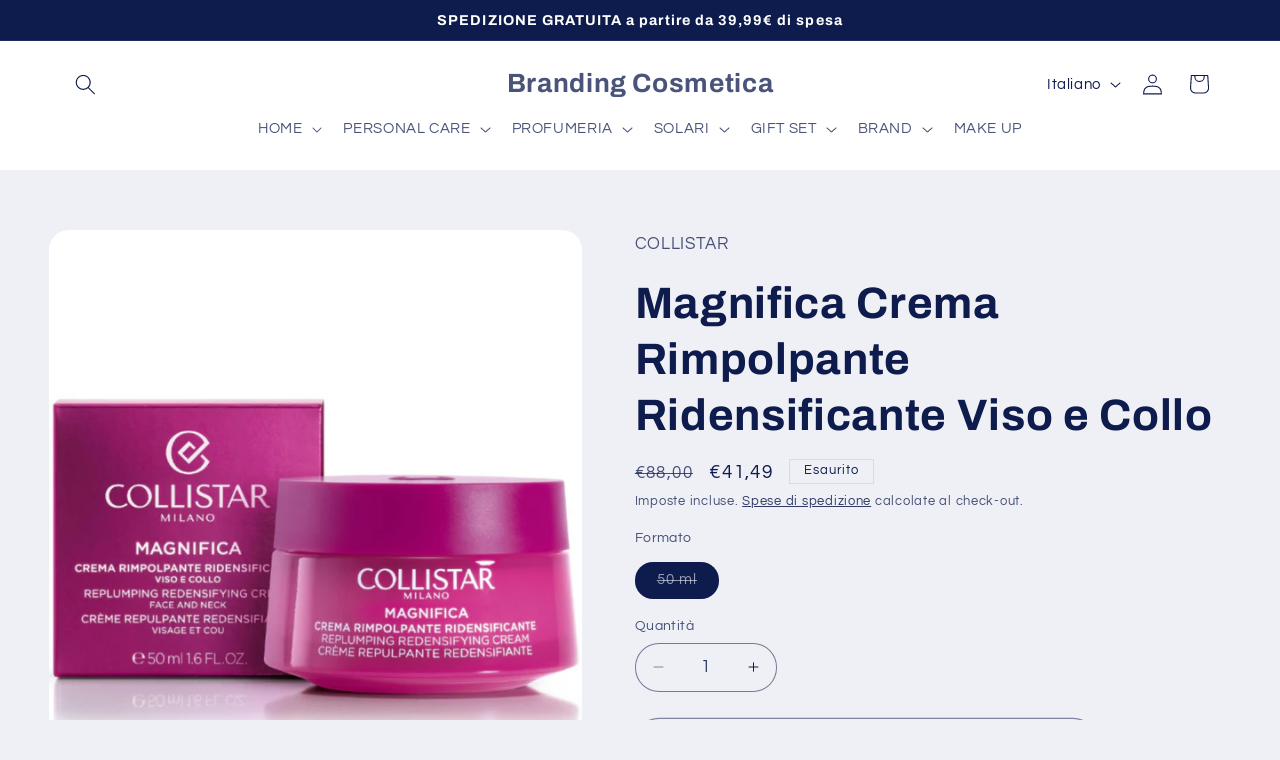

--- FILE ---
content_type: text/html; charset=utf-8
request_url: https://brandingcosmetica.it/products/magnifica-crema-rimpolpante-ridensificante-viso-e-collo
body_size: 38324
content:
<!doctype html>
<html class="js" lang="it">
  <head>
    <meta charset="utf-8">
    <meta http-equiv="X-UA-Compatible" content="IE=edge">
    <meta name="viewport" content="width=device-width,initial-scale=1">
    <meta name="theme-color" content="">
    <link rel="canonical" href="https://brandingcosmetica.it/products/magnifica-crema-rimpolpante-ridensificante-viso-e-collo"><link rel="preconnect" href="https://fonts.shopifycdn.com" crossorigin><title>
      Magnifica Crema Rimpolpante Ridensificante Viso e Collo
 &ndash; Branding Cosmetica</title>

    
      <meta name="description" content="L’iconica crema assoluta anti-età di Collistar da oggi è ancora più efficace. Contiene un particolare Estratto di Semi di Sesamo che, stimolando il naturale meccanismo di adipogenesi, rimpolpa visibilmente le zone soggette a perdita di volume e svuotamento. Grazie alla sapiente combinazione di due peptidi di nuova gene">
    

    

<meta property="og:site_name" content="Branding Cosmetica">
<meta property="og:url" content="https://brandingcosmetica.it/products/magnifica-crema-rimpolpante-ridensificante-viso-e-collo">
<meta property="og:title" content="Magnifica Crema Rimpolpante Ridensificante Viso e Collo">
<meta property="og:type" content="product">
<meta property="og:description" content="L’iconica crema assoluta anti-età di Collistar da oggi è ancora più efficace. Contiene un particolare Estratto di Semi di Sesamo che, stimolando il naturale meccanismo di adipogenesi, rimpolpa visibilmente le zone soggette a perdita di volume e svuotamento. Grazie alla sapiente combinazione di due peptidi di nuova gene"><meta property="og:image" content="http://brandingcosmetica.it/cdn/shop/files/Progettosenzatitolo_216f19ce-170d-4540-8fe4-9dbe78adbf32.png?v=1695201583">
  <meta property="og:image:secure_url" content="https://brandingcosmetica.it/cdn/shop/files/Progettosenzatitolo_216f19ce-170d-4540-8fe4-9dbe78adbf32.png?v=1695201583">
  <meta property="og:image:width" content="1500">
  <meta property="og:image:height" content="1500"><meta property="og:price:amount" content="41,49">
  <meta property="og:price:currency" content="EUR"><meta name="twitter:card" content="summary_large_image">
<meta name="twitter:title" content="Magnifica Crema Rimpolpante Ridensificante Viso e Collo">
<meta name="twitter:description" content="L’iconica crema assoluta anti-età di Collistar da oggi è ancora più efficace. Contiene un particolare Estratto di Semi di Sesamo che, stimolando il naturale meccanismo di adipogenesi, rimpolpa visibilmente le zone soggette a perdita di volume e svuotamento. Grazie alla sapiente combinazione di due peptidi di nuova gene">


    <script src="//brandingcosmetica.it/cdn/shop/t/8/assets/constants.js?v=132983761750457495441763653299" defer="defer"></script>
    <script src="//brandingcosmetica.it/cdn/shop/t/8/assets/pubsub.js?v=25310214064522200911763653300" defer="defer"></script>
    <script src="//brandingcosmetica.it/cdn/shop/t/8/assets/global.js?v=7301445359237545521763653299" defer="defer"></script>
    <script src="//brandingcosmetica.it/cdn/shop/t/8/assets/details-disclosure.js?v=13653116266235556501763653299" defer="defer"></script>
    <script src="//brandingcosmetica.it/cdn/shop/t/8/assets/details-modal.js?v=25581673532751508451763653299" defer="defer"></script>
    <script src="//brandingcosmetica.it/cdn/shop/t/8/assets/search-form.js?v=133129549252120666541763653300" defer="defer"></script><script src="//brandingcosmetica.it/cdn/shop/t/8/assets/animations.js?v=88693664871331136111763653299" defer="defer"></script><script>window.performance && window.performance.mark && window.performance.mark('shopify.content_for_header.start');</script><meta name="robots" content="noindex,nofollow">
<meta name="google-site-verification" content="IEW2dOe4jIFaPfpBvmR3GPXNW7-3NzUzXjZ9GgMOGu8">
<meta name="facebook-domain-verification" content="b92sjiek75v3o733lrh3btp0762apa">
<meta id="shopify-digital-wallet" name="shopify-digital-wallet" content="/74059055398/digital_wallets/dialog">
<meta name="shopify-checkout-api-token" content="86d669268c2d6db5df03c4f9928efe25">
<meta id="in-context-paypal-metadata" data-shop-id="74059055398" data-venmo-supported="false" data-environment="production" data-locale="it_IT" data-paypal-v4="true" data-currency="EUR">
<link rel="alternate" hreflang="x-default" href="https://brandingcosmetica.it/products/magnifica-crema-rimpolpante-ridensificante-viso-e-collo">
<link rel="alternate" hreflang="it" href="https://brandingcosmetica.it/products/magnifica-crema-rimpolpante-ridensificante-viso-e-collo">
<link rel="alternate" hreflang="en" href="https://brandingcosmetica.it/en/products/magnifica-crema-rimpolpante-ridensificante-viso-e-collo">
<link rel="alternate" type="application/json+oembed" href="https://brandingcosmetica.it/products/magnifica-crema-rimpolpante-ridensificante-viso-e-collo.oembed">
<script async="async" src="/checkouts/internal/preloads.js?locale=it-IT"></script>
<link rel="preconnect" href="https://shop.app" crossorigin="anonymous">
<script async="async" src="https://shop.app/checkouts/internal/preloads.js?locale=it-IT&shop_id=74059055398" crossorigin="anonymous"></script>
<script id="apple-pay-shop-capabilities" type="application/json">{"shopId":74059055398,"countryCode":"IT","currencyCode":"EUR","merchantCapabilities":["supports3DS"],"merchantId":"gid:\/\/shopify\/Shop\/74059055398","merchantName":"Branding Cosmetica","requiredBillingContactFields":["postalAddress","email"],"requiredShippingContactFields":["postalAddress","email"],"shippingType":"shipping","supportedNetworks":["visa","maestro","masterCard","amex"],"total":{"type":"pending","label":"Branding Cosmetica","amount":"1.00"},"shopifyPaymentsEnabled":true,"supportsSubscriptions":true}</script>
<script id="shopify-features" type="application/json">{"accessToken":"86d669268c2d6db5df03c4f9928efe25","betas":["rich-media-storefront-analytics"],"domain":"brandingcosmetica.it","predictiveSearch":true,"shopId":74059055398,"locale":"it"}</script>
<script>var Shopify = Shopify || {};
Shopify.shop = "branding-cosmetica.myshopify.com";
Shopify.locale = "it";
Shopify.currency = {"active":"EUR","rate":"1.0"};
Shopify.country = "IT";
Shopify.theme = {"name":"Refresh","id":182695657853,"schema_name":"Refresh","schema_version":"15.4.1","theme_store_id":1567,"role":"main"};
Shopify.theme.handle = "null";
Shopify.theme.style = {"id":null,"handle":null};
Shopify.cdnHost = "brandingcosmetica.it/cdn";
Shopify.routes = Shopify.routes || {};
Shopify.routes.root = "/";</script>
<script type="module">!function(o){(o.Shopify=o.Shopify||{}).modules=!0}(window);</script>
<script>!function(o){function n(){var o=[];function n(){o.push(Array.prototype.slice.apply(arguments))}return n.q=o,n}var t=o.Shopify=o.Shopify||{};t.loadFeatures=n(),t.autoloadFeatures=n()}(window);</script>
<script>
  window.ShopifyPay = window.ShopifyPay || {};
  window.ShopifyPay.apiHost = "shop.app\/pay";
  window.ShopifyPay.redirectState = null;
</script>
<script id="shop-js-analytics" type="application/json">{"pageType":"product"}</script>
<script defer="defer" async type="module" src="//brandingcosmetica.it/cdn/shopifycloud/shop-js/modules/v2/client.init-shop-cart-sync_DXGljDCh.it.esm.js"></script>
<script defer="defer" async type="module" src="//brandingcosmetica.it/cdn/shopifycloud/shop-js/modules/v2/chunk.common_Dby6QE3M.esm.js"></script>
<script type="module">
  await import("//brandingcosmetica.it/cdn/shopifycloud/shop-js/modules/v2/client.init-shop-cart-sync_DXGljDCh.it.esm.js");
await import("//brandingcosmetica.it/cdn/shopifycloud/shop-js/modules/v2/chunk.common_Dby6QE3M.esm.js");

  window.Shopify.SignInWithShop?.initShopCartSync?.({"fedCMEnabled":true,"windoidEnabled":true});

</script>
<script>
  window.Shopify = window.Shopify || {};
  if (!window.Shopify.featureAssets) window.Shopify.featureAssets = {};
  window.Shopify.featureAssets['shop-js'] = {"shop-cart-sync":["modules/v2/client.shop-cart-sync_CuycFFQA.it.esm.js","modules/v2/chunk.common_Dby6QE3M.esm.js"],"init-fed-cm":["modules/v2/client.init-fed-cm_BNG5oyTN.it.esm.js","modules/v2/chunk.common_Dby6QE3M.esm.js"],"shop-button":["modules/v2/client.shop-button_CYDCs7np.it.esm.js","modules/v2/chunk.common_Dby6QE3M.esm.js"],"init-windoid":["modules/v2/client.init-windoid_CIyZw0nM.it.esm.js","modules/v2/chunk.common_Dby6QE3M.esm.js"],"shop-cash-offers":["modules/v2/client.shop-cash-offers_CcSAlF98.it.esm.js","modules/v2/chunk.common_Dby6QE3M.esm.js","modules/v2/chunk.modal_D1Buujso.esm.js"],"shop-toast-manager":["modules/v2/client.shop-toast-manager_BX7Boar6.it.esm.js","modules/v2/chunk.common_Dby6QE3M.esm.js"],"init-shop-email-lookup-coordinator":["modules/v2/client.init-shop-email-lookup-coordinator_9H--u2Oq.it.esm.js","modules/v2/chunk.common_Dby6QE3M.esm.js"],"pay-button":["modules/v2/client.pay-button_Dij3AEMZ.it.esm.js","modules/v2/chunk.common_Dby6QE3M.esm.js"],"avatar":["modules/v2/client.avatar_BTnouDA3.it.esm.js"],"init-shop-cart-sync":["modules/v2/client.init-shop-cart-sync_DXGljDCh.it.esm.js","modules/v2/chunk.common_Dby6QE3M.esm.js"],"shop-login-button":["modules/v2/client.shop-login-button_CQ3q_nN6.it.esm.js","modules/v2/chunk.common_Dby6QE3M.esm.js","modules/v2/chunk.modal_D1Buujso.esm.js"],"init-customer-accounts-sign-up":["modules/v2/client.init-customer-accounts-sign-up_BnxtNv5b.it.esm.js","modules/v2/client.shop-login-button_CQ3q_nN6.it.esm.js","modules/v2/chunk.common_Dby6QE3M.esm.js","modules/v2/chunk.modal_D1Buujso.esm.js"],"init-shop-for-new-customer-accounts":["modules/v2/client.init-shop-for-new-customer-accounts_CKlpbIAZ.it.esm.js","modules/v2/client.shop-login-button_CQ3q_nN6.it.esm.js","modules/v2/chunk.common_Dby6QE3M.esm.js","modules/v2/chunk.modal_D1Buujso.esm.js"],"init-customer-accounts":["modules/v2/client.init-customer-accounts_BatGhs6N.it.esm.js","modules/v2/client.shop-login-button_CQ3q_nN6.it.esm.js","modules/v2/chunk.common_Dby6QE3M.esm.js","modules/v2/chunk.modal_D1Buujso.esm.js"],"shop-follow-button":["modules/v2/client.shop-follow-button_Drfnypl_.it.esm.js","modules/v2/chunk.common_Dby6QE3M.esm.js","modules/v2/chunk.modal_D1Buujso.esm.js"],"lead-capture":["modules/v2/client.lead-capture_C77H9ivN.it.esm.js","modules/v2/chunk.common_Dby6QE3M.esm.js","modules/v2/chunk.modal_D1Buujso.esm.js"],"checkout-modal":["modules/v2/client.checkout-modal_B3EdBKL4.it.esm.js","modules/v2/chunk.common_Dby6QE3M.esm.js","modules/v2/chunk.modal_D1Buujso.esm.js"],"shop-login":["modules/v2/client.shop-login_CkabS-Xl.it.esm.js","modules/v2/chunk.common_Dby6QE3M.esm.js","modules/v2/chunk.modal_D1Buujso.esm.js"],"payment-terms":["modules/v2/client.payment-terms_BgXoyFHX.it.esm.js","modules/v2/chunk.common_Dby6QE3M.esm.js","modules/v2/chunk.modal_D1Buujso.esm.js"]};
</script>
<script>(function() {
  var isLoaded = false;
  function asyncLoad() {
    if (isLoaded) return;
    isLoaded = true;
    var urls = ["\/\/www.powr.io\/powr.js?powr-token=branding-cosmetica.myshopify.com\u0026external-type=shopify\u0026shop=branding-cosmetica.myshopify.com","https:\/\/ecommplugins-scripts.trustpilot.com\/v2.1\/js\/header.min.js?settings=eyJrZXkiOiJXaWdEYlBzTXZRSEpWQnJyIiwicyI6InNrdSJ9\u0026v=2.5\u0026shop=branding-cosmetica.myshopify.com","https:\/\/ecommplugins-trustboxsettings.trustpilot.com\/branding-cosmetica.myshopify.com.js?settings=1697531894135\u0026shop=branding-cosmetica.myshopify.com","https:\/\/widget.trustpilot.com\/bootstrap\/v5\/tp.widget.sync.bootstrap.min.js?shop=branding-cosmetica.myshopify.com","https:\/\/cdn.s3.pop-convert.com\/pcjs.production.min.js?unique_id=branding-cosmetica.myshopify.com\u0026shop=branding-cosmetica.myshopify.com","https:\/\/script.pop-convert.com\/new-micro\/production.pc.min.js?unique_id=branding-cosmetica.myshopify.com\u0026shop=branding-cosmetica.myshopify.com"];
    for (var i = 0; i < urls.length; i++) {
      var s = document.createElement('script');
      s.type = 'text/javascript';
      s.async = true;
      s.src = urls[i];
      var x = document.getElementsByTagName('script')[0];
      x.parentNode.insertBefore(s, x);
    }
  };
  if(window.attachEvent) {
    window.attachEvent('onload', asyncLoad);
  } else {
    window.addEventListener('load', asyncLoad, false);
  }
})();</script>
<script id="__st">var __st={"a":74059055398,"offset":3600,"reqid":"9db10265-1caa-473b-ac3a-a2d50a0549b8-1769002318","pageurl":"brandingcosmetica.it\/products\/magnifica-crema-rimpolpante-ridensificante-viso-e-collo","u":"d6b44059007c","p":"product","rtyp":"product","rid":8645457772838};</script>
<script>window.ShopifyPaypalV4VisibilityTracking = true;</script>
<script id="captcha-bootstrap">!function(){'use strict';const t='contact',e='account',n='new_comment',o=[[t,t],['blogs',n],['comments',n],[t,'customer']],c=[[e,'customer_login'],[e,'guest_login'],[e,'recover_customer_password'],[e,'create_customer']],r=t=>t.map((([t,e])=>`form[action*='/${t}']:not([data-nocaptcha='true']) input[name='form_type'][value='${e}']`)).join(','),a=t=>()=>t?[...document.querySelectorAll(t)].map((t=>t.form)):[];function s(){const t=[...o],e=r(t);return a(e)}const i='password',u='form_key',d=['recaptcha-v3-token','g-recaptcha-response','h-captcha-response',i],f=()=>{try{return window.sessionStorage}catch{return}},m='__shopify_v',_=t=>t.elements[u];function p(t,e,n=!1){try{const o=window.sessionStorage,c=JSON.parse(o.getItem(e)),{data:r}=function(t){const{data:e,action:n}=t;return t[m]||n?{data:e,action:n}:{data:t,action:n}}(c);for(const[e,n]of Object.entries(r))t.elements[e]&&(t.elements[e].value=n);n&&o.removeItem(e)}catch(o){console.error('form repopulation failed',{error:o})}}const l='form_type',E='cptcha';function T(t){t.dataset[E]=!0}const w=window,h=w.document,L='Shopify',v='ce_forms',y='captcha';let A=!1;((t,e)=>{const n=(g='f06e6c50-85a8-45c8-87d0-21a2b65856fe',I='https://cdn.shopify.com/shopifycloud/storefront-forms-hcaptcha/ce_storefront_forms_captcha_hcaptcha.v1.5.2.iife.js',D={infoText:'Protetto da hCaptcha',privacyText:'Privacy',termsText:'Termini'},(t,e,n)=>{const o=w[L][v],c=o.bindForm;if(c)return c(t,g,e,D).then(n);var r;o.q.push([[t,g,e,D],n]),r=I,A||(h.body.append(Object.assign(h.createElement('script'),{id:'captcha-provider',async:!0,src:r})),A=!0)});var g,I,D;w[L]=w[L]||{},w[L][v]=w[L][v]||{},w[L][v].q=[],w[L][y]=w[L][y]||{},w[L][y].protect=function(t,e){n(t,void 0,e),T(t)},Object.freeze(w[L][y]),function(t,e,n,w,h,L){const[v,y,A,g]=function(t,e,n){const i=e?o:[],u=t?c:[],d=[...i,...u],f=r(d),m=r(i),_=r(d.filter((([t,e])=>n.includes(e))));return[a(f),a(m),a(_),s()]}(w,h,L),I=t=>{const e=t.target;return e instanceof HTMLFormElement?e:e&&e.form},D=t=>v().includes(t);t.addEventListener('submit',(t=>{const e=I(t);if(!e)return;const n=D(e)&&!e.dataset.hcaptchaBound&&!e.dataset.recaptchaBound,o=_(e),c=g().includes(e)&&(!o||!o.value);(n||c)&&t.preventDefault(),c&&!n&&(function(t){try{if(!f())return;!function(t){const e=f();if(!e)return;const n=_(t);if(!n)return;const o=n.value;o&&e.removeItem(o)}(t);const e=Array.from(Array(32),(()=>Math.random().toString(36)[2])).join('');!function(t,e){_(t)||t.append(Object.assign(document.createElement('input'),{type:'hidden',name:u})),t.elements[u].value=e}(t,e),function(t,e){const n=f();if(!n)return;const o=[...t.querySelectorAll(`input[type='${i}']`)].map((({name:t})=>t)),c=[...d,...o],r={};for(const[a,s]of new FormData(t).entries())c.includes(a)||(r[a]=s);n.setItem(e,JSON.stringify({[m]:1,action:t.action,data:r}))}(t,e)}catch(e){console.error('failed to persist form',e)}}(e),e.submit())}));const S=(t,e)=>{t&&!t.dataset[E]&&(n(t,e.some((e=>e===t))),T(t))};for(const o of['focusin','change'])t.addEventListener(o,(t=>{const e=I(t);D(e)&&S(e,y())}));const B=e.get('form_key'),M=e.get(l),P=B&&M;t.addEventListener('DOMContentLoaded',(()=>{const t=y();if(P)for(const e of t)e.elements[l].value===M&&p(e,B);[...new Set([...A(),...v().filter((t=>'true'===t.dataset.shopifyCaptcha))])].forEach((e=>S(e,t)))}))}(h,new URLSearchParams(w.location.search),n,t,e,['guest_login'])})(!0,!0)}();</script>
<script integrity="sha256-4kQ18oKyAcykRKYeNunJcIwy7WH5gtpwJnB7kiuLZ1E=" data-source-attribution="shopify.loadfeatures" defer="defer" src="//brandingcosmetica.it/cdn/shopifycloud/storefront/assets/storefront/load_feature-a0a9edcb.js" crossorigin="anonymous"></script>
<script crossorigin="anonymous" defer="defer" src="//brandingcosmetica.it/cdn/shopifycloud/storefront/assets/shopify_pay/storefront-65b4c6d7.js?v=20250812"></script>
<script data-source-attribution="shopify.dynamic_checkout.dynamic.init">var Shopify=Shopify||{};Shopify.PaymentButton=Shopify.PaymentButton||{isStorefrontPortableWallets:!0,init:function(){window.Shopify.PaymentButton.init=function(){};var t=document.createElement("script");t.src="https://brandingcosmetica.it/cdn/shopifycloud/portable-wallets/latest/portable-wallets.it.js",t.type="module",document.head.appendChild(t)}};
</script>
<script data-source-attribution="shopify.dynamic_checkout.buyer_consent">
  function portableWalletsHideBuyerConsent(e){var t=document.getElementById("shopify-buyer-consent"),n=document.getElementById("shopify-subscription-policy-button");t&&n&&(t.classList.add("hidden"),t.setAttribute("aria-hidden","true"),n.removeEventListener("click",e))}function portableWalletsShowBuyerConsent(e){var t=document.getElementById("shopify-buyer-consent"),n=document.getElementById("shopify-subscription-policy-button");t&&n&&(t.classList.remove("hidden"),t.removeAttribute("aria-hidden"),n.addEventListener("click",e))}window.Shopify?.PaymentButton&&(window.Shopify.PaymentButton.hideBuyerConsent=portableWalletsHideBuyerConsent,window.Shopify.PaymentButton.showBuyerConsent=portableWalletsShowBuyerConsent);
</script>
<script>
  function portableWalletsCleanup(e){e&&e.src&&console.error("Failed to load portable wallets script "+e.src);var t=document.querySelectorAll("shopify-accelerated-checkout .shopify-payment-button__skeleton, shopify-accelerated-checkout-cart .wallet-cart-button__skeleton"),e=document.getElementById("shopify-buyer-consent");for(let e=0;e<t.length;e++)t[e].remove();e&&e.remove()}function portableWalletsNotLoadedAsModule(e){e instanceof ErrorEvent&&"string"==typeof e.message&&e.message.includes("import.meta")&&"string"==typeof e.filename&&e.filename.includes("portable-wallets")&&(window.removeEventListener("error",portableWalletsNotLoadedAsModule),window.Shopify.PaymentButton.failedToLoad=e,"loading"===document.readyState?document.addEventListener("DOMContentLoaded",window.Shopify.PaymentButton.init):window.Shopify.PaymentButton.init())}window.addEventListener("error",portableWalletsNotLoadedAsModule);
</script>

<script type="module" src="https://brandingcosmetica.it/cdn/shopifycloud/portable-wallets/latest/portable-wallets.it.js" onError="portableWalletsCleanup(this)" crossorigin="anonymous"></script>
<script nomodule>
  document.addEventListener("DOMContentLoaded", portableWalletsCleanup);
</script>

<script id='scb4127' type='text/javascript' async='' src='https://brandingcosmetica.it/cdn/shopifycloud/privacy-banner/storefront-banner.js'></script><link id="shopify-accelerated-checkout-styles" rel="stylesheet" media="screen" href="https://brandingcosmetica.it/cdn/shopifycloud/portable-wallets/latest/accelerated-checkout-backwards-compat.css" crossorigin="anonymous">
<style id="shopify-accelerated-checkout-cart">
        #shopify-buyer-consent {
  margin-top: 1em;
  display: inline-block;
  width: 100%;
}

#shopify-buyer-consent.hidden {
  display: none;
}

#shopify-subscription-policy-button {
  background: none;
  border: none;
  padding: 0;
  text-decoration: underline;
  font-size: inherit;
  cursor: pointer;
}

#shopify-subscription-policy-button::before {
  box-shadow: none;
}

      </style>
<script id="sections-script" data-sections="header" defer="defer" src="//brandingcosmetica.it/cdn/shop/t/8/compiled_assets/scripts.js?v=629"></script>
<script>window.performance && window.performance.mark && window.performance.mark('shopify.content_for_header.end');</script>


    <style data-shopify>
      @font-face {
  font-family: Questrial;
  font-weight: 400;
  font-style: normal;
  font-display: swap;
  src: url("//brandingcosmetica.it/cdn/fonts/questrial/questrial_n4.66abac5d8209a647b4bf8089b0451928ef144c07.woff2") format("woff2"),
       url("//brandingcosmetica.it/cdn/fonts/questrial/questrial_n4.e86c53e77682db9bf4b0ee2dd71f214dc16adda4.woff") format("woff");
}

      
      
      
      @font-face {
  font-family: Archivo;
  font-weight: 700;
  font-style: normal;
  font-display: swap;
  src: url("//brandingcosmetica.it/cdn/fonts/archivo/archivo_n7.651b020b3543640c100112be6f1c1b8e816c7f13.woff2") format("woff2"),
       url("//brandingcosmetica.it/cdn/fonts/archivo/archivo_n7.7e9106d320e6594976a7dcb57957f3e712e83c96.woff") format("woff");
}


      
        :root,
        .color-scheme-1 {
          --color-background: 239,240,245;
        
          --gradient-background: #eff0f5;
        

        

        --color-foreground: 14,27,77;
        --color-background-contrast: 161,166,196;
        --color-shadow: 14,27,77;
        --color-button: 71,112,219;
        --color-button-text: 239,240,245;
        --color-secondary-button: 239,240,245;
        --color-secondary-button-text: 14,27,77;
        --color-link: 14,27,77;
        --color-badge-foreground: 14,27,77;
        --color-badge-background: 239,240,245;
        --color-badge-border: 14,27,77;
        --payment-terms-background-color: rgb(239 240 245);
      }
      
        
        .color-scheme-2 {
          --color-background: 255,255,255;
        
          --gradient-background: #FFFFFF;
        

        

        --color-foreground: 14,27,77;
        --color-background-contrast: 191,191,191;
        --color-shadow: 14,27,77;
        --color-button: 14,27,77;
        --color-button-text: 255,255,255;
        --color-secondary-button: 255,255,255;
        --color-secondary-button-text: 14,27,77;
        --color-link: 14,27,77;
        --color-badge-foreground: 14,27,77;
        --color-badge-background: 255,255,255;
        --color-badge-border: 14,27,77;
        --payment-terms-background-color: rgb(255 255 255);
      }
      
        
        .color-scheme-3 {
          --color-background: 14,27,77;
        
          --gradient-background: #0e1b4d;
        

        

        --color-foreground: 255,255,255;
        --color-background-contrast: 18,35,99;
        --color-shadow: 14,27,77;
        --color-button: 255,255,255;
        --color-button-text: 14,27,77;
        --color-secondary-button: 14,27,77;
        --color-secondary-button-text: 255,255,255;
        --color-link: 255,255,255;
        --color-badge-foreground: 255,255,255;
        --color-badge-background: 14,27,77;
        --color-badge-border: 255,255,255;
        --payment-terms-background-color: rgb(14 27 77);
      }
      
        
        .color-scheme-4 {
          --color-background: 71,112,219;
        
          --gradient-background: #4770db;
        

        

        --color-foreground: 255,255,255;
        --color-background-contrast: 27,57,136;
        --color-shadow: 14,27,77;
        --color-button: 255,255,255;
        --color-button-text: 71,112,219;
        --color-secondary-button: 71,112,219;
        --color-secondary-button-text: 255,255,255;
        --color-link: 255,255,255;
        --color-badge-foreground: 255,255,255;
        --color-badge-background: 71,112,219;
        --color-badge-border: 255,255,255;
        --payment-terms-background-color: rgb(71 112 219);
      }
      
        
        .color-scheme-5 {
          --color-background: 227,36,2;
        
          --gradient-background: #E32402;
        

        

        --color-foreground: 255,255,255;
        --color-background-contrast: 101,16,1;
        --color-shadow: 14,27,77;
        --color-button: 255,255,255;
        --color-button-text: 227,36,2;
        --color-secondary-button: 227,36,2;
        --color-secondary-button-text: 255,255,255;
        --color-link: 255,255,255;
        --color-badge-foreground: 255,255,255;
        --color-badge-background: 227,36,2;
        --color-badge-border: 255,255,255;
        --payment-terms-background-color: rgb(227 36 2);
      }
      

      body, .color-scheme-1, .color-scheme-2, .color-scheme-3, .color-scheme-4, .color-scheme-5 {
        color: rgba(var(--color-foreground), 0.75);
        background-color: rgb(var(--color-background));
      }

      :root {
        --font-body-family: Questrial, sans-serif;
        --font-body-style: normal;
        --font-body-weight: 400;
        --font-body-weight-bold: 700;

        --font-heading-family: Archivo, sans-serif;
        --font-heading-style: normal;
        --font-heading-weight: 700;

        --font-body-scale: 1.05;
        --font-heading-scale: 1.0476190476190477;

        --media-padding: px;
        --media-border-opacity: 0.1;
        --media-border-width: 0px;
        --media-radius: 20px;
        --media-shadow-opacity: 0.0;
        --media-shadow-horizontal-offset: 0px;
        --media-shadow-vertical-offset: 4px;
        --media-shadow-blur-radius: 5px;
        --media-shadow-visible: 0;

        --page-width: 120rem;
        --page-width-margin: 0rem;

        --product-card-image-padding: 1.6rem;
        --product-card-corner-radius: 1.8rem;
        --product-card-text-alignment: left;
        --product-card-border-width: 0.1rem;
        --product-card-border-opacity: 1.0;
        --product-card-shadow-opacity: 0.0;
        --product-card-shadow-visible: 0;
        --product-card-shadow-horizontal-offset: 0.0rem;
        --product-card-shadow-vertical-offset: 0.4rem;
        --product-card-shadow-blur-radius: 0.5rem;

        --collection-card-image-padding: 1.6rem;
        --collection-card-corner-radius: 1.8rem;
        --collection-card-text-alignment: left;
        --collection-card-border-width: 0.1rem;
        --collection-card-border-opacity: 1.0;
        --collection-card-shadow-opacity: 0.0;
        --collection-card-shadow-visible: 0;
        --collection-card-shadow-horizontal-offset: 0.0rem;
        --collection-card-shadow-vertical-offset: 0.4rem;
        --collection-card-shadow-blur-radius: 0.5rem;

        --blog-card-image-padding: 1.6rem;
        --blog-card-corner-radius: 1.8rem;
        --blog-card-text-alignment: left;
        --blog-card-border-width: 0.1rem;
        --blog-card-border-opacity: 1.0;
        --blog-card-shadow-opacity: 0.0;
        --blog-card-shadow-visible: 0;
        --blog-card-shadow-horizontal-offset: 0.0rem;
        --blog-card-shadow-vertical-offset: 0.4rem;
        --blog-card-shadow-blur-radius: 0.5rem;

        --badge-corner-radius: 0.0rem;

        --popup-border-width: 1px;
        --popup-border-opacity: 0.1;
        --popup-corner-radius: 18px;
        --popup-shadow-opacity: 0.0;
        --popup-shadow-horizontal-offset: 0px;
        --popup-shadow-vertical-offset: 4px;
        --popup-shadow-blur-radius: 5px;

        --drawer-border-width: 0px;
        --drawer-border-opacity: 0.1;
        --drawer-shadow-opacity: 0.0;
        --drawer-shadow-horizontal-offset: 0px;
        --drawer-shadow-vertical-offset: 4px;
        --drawer-shadow-blur-radius: 5px;

        --spacing-sections-desktop: 0px;
        --spacing-sections-mobile: 0px;

        --grid-desktop-vertical-spacing: 28px;
        --grid-desktop-horizontal-spacing: 28px;
        --grid-mobile-vertical-spacing: 14px;
        --grid-mobile-horizontal-spacing: 14px;

        --text-boxes-border-opacity: 0.1;
        --text-boxes-border-width: 0px;
        --text-boxes-radius: 20px;
        --text-boxes-shadow-opacity: 0.0;
        --text-boxes-shadow-visible: 0;
        --text-boxes-shadow-horizontal-offset: 0px;
        --text-boxes-shadow-vertical-offset: 4px;
        --text-boxes-shadow-blur-radius: 5px;

        --buttons-radius: 40px;
        --buttons-radius-outset: 41px;
        --buttons-border-width: 1px;
        --buttons-border-opacity: 1.0;
        --buttons-shadow-opacity: 0.0;
        --buttons-shadow-visible: 0;
        --buttons-shadow-horizontal-offset: 0px;
        --buttons-shadow-vertical-offset: 4px;
        --buttons-shadow-blur-radius: 5px;
        --buttons-border-offset: 0.3px;

        --inputs-radius: 26px;
        --inputs-border-width: 1px;
        --inputs-border-opacity: 0.55;
        --inputs-shadow-opacity: 0.0;
        --inputs-shadow-horizontal-offset: 0px;
        --inputs-margin-offset: 0px;
        --inputs-shadow-vertical-offset: 4px;
        --inputs-shadow-blur-radius: 5px;
        --inputs-radius-outset: 27px;

        --variant-pills-radius: 40px;
        --variant-pills-border-width: 1px;
        --variant-pills-border-opacity: 0.55;
        --variant-pills-shadow-opacity: 0.0;
        --variant-pills-shadow-horizontal-offset: 0px;
        --variant-pills-shadow-vertical-offset: 4px;
        --variant-pills-shadow-blur-radius: 5px;
      }

      *,
      *::before,
      *::after {
        box-sizing: inherit;
      }

      html {
        box-sizing: border-box;
        font-size: calc(var(--font-body-scale) * 62.5%);
        height: 100%;
      }

      body {
        display: grid;
        grid-template-rows: auto auto 1fr auto;
        grid-template-columns: 100%;
        min-height: 100%;
        margin: 0;
        font-size: 1.5rem;
        letter-spacing: 0.06rem;
        line-height: calc(1 + 0.8 / var(--font-body-scale));
        font-family: var(--font-body-family);
        font-style: var(--font-body-style);
        font-weight: var(--font-body-weight);
      }

      @media screen and (min-width: 750px) {
        body {
          font-size: 1.6rem;
        }
      }
    </style>

    <link href="//brandingcosmetica.it/cdn/shop/t/8/assets/base.css?v=159841507637079171801763653299" rel="stylesheet" type="text/css" media="all" />
    <link rel="stylesheet" href="//brandingcosmetica.it/cdn/shop/t/8/assets/component-cart-items.css?v=13033300910818915211763653299" media="print" onload="this.media='all'"><link href="//brandingcosmetica.it/cdn/shop/t/8/assets/component-cart-drawer.css?v=39223250576183958541763653299" rel="stylesheet" type="text/css" media="all" />
      <link href="//brandingcosmetica.it/cdn/shop/t/8/assets/component-cart.css?v=164708765130180853531763653299" rel="stylesheet" type="text/css" media="all" />
      <link href="//brandingcosmetica.it/cdn/shop/t/8/assets/component-totals.css?v=15906652033866631521763653299" rel="stylesheet" type="text/css" media="all" />
      <link href="//brandingcosmetica.it/cdn/shop/t/8/assets/component-price.css?v=47596247576480123001763653299" rel="stylesheet" type="text/css" media="all" />
      <link href="//brandingcosmetica.it/cdn/shop/t/8/assets/component-discounts.css?v=152760482443307489271763653299" rel="stylesheet" type="text/css" media="all" />

      <link rel="preload" as="font" href="//brandingcosmetica.it/cdn/fonts/questrial/questrial_n4.66abac5d8209a647b4bf8089b0451928ef144c07.woff2" type="font/woff2" crossorigin>
      

      <link rel="preload" as="font" href="//brandingcosmetica.it/cdn/fonts/archivo/archivo_n7.651b020b3543640c100112be6f1c1b8e816c7f13.woff2" type="font/woff2" crossorigin>
      
<link href="//brandingcosmetica.it/cdn/shop/t/8/assets/component-localization-form.css?v=170315343355214948141763653299" rel="stylesheet" type="text/css" media="all" />
      <script src="//brandingcosmetica.it/cdn/shop/t/8/assets/localization-form.js?v=144176611646395275351763653300" defer="defer"></script><link
        rel="stylesheet"
        href="//brandingcosmetica.it/cdn/shop/t/8/assets/component-predictive-search.css?v=118923337488134913561763653299"
        media="print"
        onload="this.media='all'"
      ><script>
      if (Shopify.designMode) {
        document.documentElement.classList.add('shopify-design-mode');
      }
    </script>
  <link href="https://monorail-edge.shopifysvc.com" rel="dns-prefetch">
<script>(function(){if ("sendBeacon" in navigator && "performance" in window) {try {var session_token_from_headers = performance.getEntriesByType('navigation')[0].serverTiming.find(x => x.name == '_s').description;} catch {var session_token_from_headers = undefined;}var session_cookie_matches = document.cookie.match(/_shopify_s=([^;]*)/);var session_token_from_cookie = session_cookie_matches && session_cookie_matches.length === 2 ? session_cookie_matches[1] : "";var session_token = session_token_from_headers || session_token_from_cookie || "";function handle_abandonment_event(e) {var entries = performance.getEntries().filter(function(entry) {return /monorail-edge.shopifysvc.com/.test(entry.name);});if (!window.abandonment_tracked && entries.length === 0) {window.abandonment_tracked = true;var currentMs = Date.now();var navigation_start = performance.timing.navigationStart;var payload = {shop_id: 74059055398,url: window.location.href,navigation_start,duration: currentMs - navigation_start,session_token,page_type: "product"};window.navigator.sendBeacon("https://monorail-edge.shopifysvc.com/v1/produce", JSON.stringify({schema_id: "online_store_buyer_site_abandonment/1.1",payload: payload,metadata: {event_created_at_ms: currentMs,event_sent_at_ms: currentMs}}));}}window.addEventListener('pagehide', handle_abandonment_event);}}());</script>
<script id="web-pixels-manager-setup">(function e(e,d,r,n,o){if(void 0===o&&(o={}),!Boolean(null===(a=null===(i=window.Shopify)||void 0===i?void 0:i.analytics)||void 0===a?void 0:a.replayQueue)){var i,a;window.Shopify=window.Shopify||{};var t=window.Shopify;t.analytics=t.analytics||{};var s=t.analytics;s.replayQueue=[],s.publish=function(e,d,r){return s.replayQueue.push([e,d,r]),!0};try{self.performance.mark("wpm:start")}catch(e){}var l=function(){var e={modern:/Edge?\/(1{2}[4-9]|1[2-9]\d|[2-9]\d{2}|\d{4,})\.\d+(\.\d+|)|Firefox\/(1{2}[4-9]|1[2-9]\d|[2-9]\d{2}|\d{4,})\.\d+(\.\d+|)|Chrom(ium|e)\/(9{2}|\d{3,})\.\d+(\.\d+|)|(Maci|X1{2}).+ Version\/(15\.\d+|(1[6-9]|[2-9]\d|\d{3,})\.\d+)([,.]\d+|)( \(\w+\)|)( Mobile\/\w+|) Safari\/|Chrome.+OPR\/(9{2}|\d{3,})\.\d+\.\d+|(CPU[ +]OS|iPhone[ +]OS|CPU[ +]iPhone|CPU IPhone OS|CPU iPad OS)[ +]+(15[._]\d+|(1[6-9]|[2-9]\d|\d{3,})[._]\d+)([._]\d+|)|Android:?[ /-](13[3-9]|1[4-9]\d|[2-9]\d{2}|\d{4,})(\.\d+|)(\.\d+|)|Android.+Firefox\/(13[5-9]|1[4-9]\d|[2-9]\d{2}|\d{4,})\.\d+(\.\d+|)|Android.+Chrom(ium|e)\/(13[3-9]|1[4-9]\d|[2-9]\d{2}|\d{4,})\.\d+(\.\d+|)|SamsungBrowser\/([2-9]\d|\d{3,})\.\d+/,legacy:/Edge?\/(1[6-9]|[2-9]\d|\d{3,})\.\d+(\.\d+|)|Firefox\/(5[4-9]|[6-9]\d|\d{3,})\.\d+(\.\d+|)|Chrom(ium|e)\/(5[1-9]|[6-9]\d|\d{3,})\.\d+(\.\d+|)([\d.]+$|.*Safari\/(?![\d.]+ Edge\/[\d.]+$))|(Maci|X1{2}).+ Version\/(10\.\d+|(1[1-9]|[2-9]\d|\d{3,})\.\d+)([,.]\d+|)( \(\w+\)|)( Mobile\/\w+|) Safari\/|Chrome.+OPR\/(3[89]|[4-9]\d|\d{3,})\.\d+\.\d+|(CPU[ +]OS|iPhone[ +]OS|CPU[ +]iPhone|CPU IPhone OS|CPU iPad OS)[ +]+(10[._]\d+|(1[1-9]|[2-9]\d|\d{3,})[._]\d+)([._]\d+|)|Android:?[ /-](13[3-9]|1[4-9]\d|[2-9]\d{2}|\d{4,})(\.\d+|)(\.\d+|)|Mobile Safari.+OPR\/([89]\d|\d{3,})\.\d+\.\d+|Android.+Firefox\/(13[5-9]|1[4-9]\d|[2-9]\d{2}|\d{4,})\.\d+(\.\d+|)|Android.+Chrom(ium|e)\/(13[3-9]|1[4-9]\d|[2-9]\d{2}|\d{4,})\.\d+(\.\d+|)|Android.+(UC? ?Browser|UCWEB|U3)[ /]?(15\.([5-9]|\d{2,})|(1[6-9]|[2-9]\d|\d{3,})\.\d+)\.\d+|SamsungBrowser\/(5\.\d+|([6-9]|\d{2,})\.\d+)|Android.+MQ{2}Browser\/(14(\.(9|\d{2,})|)|(1[5-9]|[2-9]\d|\d{3,})(\.\d+|))(\.\d+|)|K[Aa][Ii]OS\/(3\.\d+|([4-9]|\d{2,})\.\d+)(\.\d+|)/},d=e.modern,r=e.legacy,n=navigator.userAgent;return n.match(d)?"modern":n.match(r)?"legacy":"unknown"}(),u="modern"===l?"modern":"legacy",c=(null!=n?n:{modern:"",legacy:""})[u],f=function(e){return[e.baseUrl,"/wpm","/b",e.hashVersion,"modern"===e.buildTarget?"m":"l",".js"].join("")}({baseUrl:d,hashVersion:r,buildTarget:u}),m=function(e){var d=e.version,r=e.bundleTarget,n=e.surface,o=e.pageUrl,i=e.monorailEndpoint;return{emit:function(e){var a=e.status,t=e.errorMsg,s=(new Date).getTime(),l=JSON.stringify({metadata:{event_sent_at_ms:s},events:[{schema_id:"web_pixels_manager_load/3.1",payload:{version:d,bundle_target:r,page_url:o,status:a,surface:n,error_msg:t},metadata:{event_created_at_ms:s}}]});if(!i)return console&&console.warn&&console.warn("[Web Pixels Manager] No Monorail endpoint provided, skipping logging."),!1;try{return self.navigator.sendBeacon.bind(self.navigator)(i,l)}catch(e){}var u=new XMLHttpRequest;try{return u.open("POST",i,!0),u.setRequestHeader("Content-Type","text/plain"),u.send(l),!0}catch(e){return console&&console.warn&&console.warn("[Web Pixels Manager] Got an unhandled error while logging to Monorail."),!1}}}}({version:r,bundleTarget:l,surface:e.surface,pageUrl:self.location.href,monorailEndpoint:e.monorailEndpoint});try{o.browserTarget=l,function(e){var d=e.src,r=e.async,n=void 0===r||r,o=e.onload,i=e.onerror,a=e.sri,t=e.scriptDataAttributes,s=void 0===t?{}:t,l=document.createElement("script"),u=document.querySelector("head"),c=document.querySelector("body");if(l.async=n,l.src=d,a&&(l.integrity=a,l.crossOrigin="anonymous"),s)for(var f in s)if(Object.prototype.hasOwnProperty.call(s,f))try{l.dataset[f]=s[f]}catch(e){}if(o&&l.addEventListener("load",o),i&&l.addEventListener("error",i),u)u.appendChild(l);else{if(!c)throw new Error("Did not find a head or body element to append the script");c.appendChild(l)}}({src:f,async:!0,onload:function(){if(!function(){var e,d;return Boolean(null===(d=null===(e=window.Shopify)||void 0===e?void 0:e.analytics)||void 0===d?void 0:d.initialized)}()){var d=window.webPixelsManager.init(e)||void 0;if(d){var r=window.Shopify.analytics;r.replayQueue.forEach((function(e){var r=e[0],n=e[1],o=e[2];d.publishCustomEvent(r,n,o)})),r.replayQueue=[],r.publish=d.publishCustomEvent,r.visitor=d.visitor,r.initialized=!0}}},onerror:function(){return m.emit({status:"failed",errorMsg:"".concat(f," has failed to load")})},sri:function(e){var d=/^sha384-[A-Za-z0-9+/=]+$/;return"string"==typeof e&&d.test(e)}(c)?c:"",scriptDataAttributes:o}),m.emit({status:"loading"})}catch(e){m.emit({status:"failed",errorMsg:(null==e?void 0:e.message)||"Unknown error"})}}})({shopId: 74059055398,storefrontBaseUrl: "https://brandingcosmetica.it",extensionsBaseUrl: "https://extensions.shopifycdn.com/cdn/shopifycloud/web-pixels-manager",monorailEndpoint: "https://monorail-edge.shopifysvc.com/unstable/produce_batch",surface: "storefront-renderer",enabledBetaFlags: ["2dca8a86"],webPixelsConfigList: [{"id":"749175078","configuration":"{\"config\":\"{\\\"pixel_id\\\":\\\"G-FPSZD8NXGY\\\",\\\"target_country\\\":\\\"IT\\\",\\\"gtag_events\\\":[{\\\"type\\\":\\\"search\\\",\\\"action_label\\\":[\\\"G-FPSZD8NXGY\\\",\\\"AW-11257802529\\\/6_9ZCOjUnpYZEKHekfgp\\\"]},{\\\"type\\\":\\\"begin_checkout\\\",\\\"action_label\\\":[\\\"G-FPSZD8NXGY\\\",\\\"AW-11257802529\\\/ic9GCO7UnpYZEKHekfgp\\\"]},{\\\"type\\\":\\\"view_item\\\",\\\"action_label\\\":[\\\"G-FPSZD8NXGY\\\",\\\"AW-11257802529\\\/IJEFCOXUnpYZEKHekfgp\\\",\\\"MC-YLWCWQWGL2\\\"]},{\\\"type\\\":\\\"purchase\\\",\\\"action_label\\\":[\\\"G-FPSZD8NXGY\\\",\\\"AW-11257802529\\\/Z_kdCN_UnpYZEKHekfgp\\\",\\\"MC-YLWCWQWGL2\\\"]},{\\\"type\\\":\\\"page_view\\\",\\\"action_label\\\":[\\\"G-FPSZD8NXGY\\\",\\\"AW-11257802529\\\/V92nCOLUnpYZEKHekfgp\\\",\\\"MC-YLWCWQWGL2\\\"]},{\\\"type\\\":\\\"add_payment_info\\\",\\\"action_label\\\":[\\\"G-FPSZD8NXGY\\\",\\\"AW-11257802529\\\/HN3BCPHUnpYZEKHekfgp\\\"]},{\\\"type\\\":\\\"add_to_cart\\\",\\\"action_label\\\":[\\\"G-FPSZD8NXGY\\\",\\\"AW-11257802529\\\/13XACOvUnpYZEKHekfgp\\\"]}],\\\"enable_monitoring_mode\\\":false}\"}","eventPayloadVersion":"v1","runtimeContext":"OPEN","scriptVersion":"b2a88bafab3e21179ed38636efcd8a93","type":"APP","apiClientId":1780363,"privacyPurposes":[],"dataSharingAdjustments":{"protectedCustomerApprovalScopes":["read_customer_address","read_customer_email","read_customer_name","read_customer_personal_data","read_customer_phone"]}},{"id":"314769702","configuration":"{\"pixel_id\":\"228766576639041\",\"pixel_type\":\"facebook_pixel\",\"metaapp_system_user_token\":\"-\"}","eventPayloadVersion":"v1","runtimeContext":"OPEN","scriptVersion":"ca16bc87fe92b6042fbaa3acc2fbdaa6","type":"APP","apiClientId":2329312,"privacyPurposes":["ANALYTICS","MARKETING","SALE_OF_DATA"],"dataSharingAdjustments":{"protectedCustomerApprovalScopes":["read_customer_address","read_customer_email","read_customer_name","read_customer_personal_data","read_customer_phone"]}},{"id":"shopify-app-pixel","configuration":"{}","eventPayloadVersion":"v1","runtimeContext":"STRICT","scriptVersion":"0450","apiClientId":"shopify-pixel","type":"APP","privacyPurposes":["ANALYTICS","MARKETING"]},{"id":"shopify-custom-pixel","eventPayloadVersion":"v1","runtimeContext":"LAX","scriptVersion":"0450","apiClientId":"shopify-pixel","type":"CUSTOM","privacyPurposes":["ANALYTICS","MARKETING"]}],isMerchantRequest: false,initData: {"shop":{"name":"Branding Cosmetica","paymentSettings":{"currencyCode":"EUR"},"myshopifyDomain":"branding-cosmetica.myshopify.com","countryCode":"IT","storefrontUrl":"https:\/\/brandingcosmetica.it"},"customer":null,"cart":null,"checkout":null,"productVariants":[{"price":{"amount":41.49,"currencyCode":"EUR"},"product":{"title":"Magnifica Crema Rimpolpante Ridensificante Viso e Collo","vendor":"COLLISTAR","id":"8645457772838","untranslatedTitle":"Magnifica Crema Rimpolpante Ridensificante Viso e Collo","url":"\/products\/magnifica-crema-rimpolpante-ridensificante-viso-e-collo","type":""},"id":"46622085808422","image":{"src":"\/\/brandingcosmetica.it\/cdn\/shop\/files\/Progettosenzatitolo_216f19ce-170d-4540-8fe4-9dbe78adbf32.png?v=1695201583"},"sku":"COL44428","title":"50 ml","untranslatedTitle":"50 ml"}],"purchasingCompany":null},},"https://brandingcosmetica.it/cdn","fcfee988w5aeb613cpc8e4bc33m6693e112",{"modern":"","legacy":""},{"shopId":"74059055398","storefrontBaseUrl":"https:\/\/brandingcosmetica.it","extensionBaseUrl":"https:\/\/extensions.shopifycdn.com\/cdn\/shopifycloud\/web-pixels-manager","surface":"storefront-renderer","enabledBetaFlags":"[\"2dca8a86\"]","isMerchantRequest":"false","hashVersion":"fcfee988w5aeb613cpc8e4bc33m6693e112","publish":"custom","events":"[[\"page_viewed\",{}],[\"product_viewed\",{\"productVariant\":{\"price\":{\"amount\":41.49,\"currencyCode\":\"EUR\"},\"product\":{\"title\":\"Magnifica Crema Rimpolpante Ridensificante Viso e Collo\",\"vendor\":\"COLLISTAR\",\"id\":\"8645457772838\",\"untranslatedTitle\":\"Magnifica Crema Rimpolpante Ridensificante Viso e Collo\",\"url\":\"\/products\/magnifica-crema-rimpolpante-ridensificante-viso-e-collo\",\"type\":\"\"},\"id\":\"46622085808422\",\"image\":{\"src\":\"\/\/brandingcosmetica.it\/cdn\/shop\/files\/Progettosenzatitolo_216f19ce-170d-4540-8fe4-9dbe78adbf32.png?v=1695201583\"},\"sku\":\"COL44428\",\"title\":\"50 ml\",\"untranslatedTitle\":\"50 ml\"}}]]"});</script><script>
  window.ShopifyAnalytics = window.ShopifyAnalytics || {};
  window.ShopifyAnalytics.meta = window.ShopifyAnalytics.meta || {};
  window.ShopifyAnalytics.meta.currency = 'EUR';
  var meta = {"product":{"id":8645457772838,"gid":"gid:\/\/shopify\/Product\/8645457772838","vendor":"COLLISTAR","type":"","handle":"magnifica-crema-rimpolpante-ridensificante-viso-e-collo","variants":[{"id":46622085808422,"price":4149,"name":"Magnifica Crema Rimpolpante Ridensificante Viso e Collo - 50 ml","public_title":"50 ml","sku":"COL44428"}],"remote":false},"page":{"pageType":"product","resourceType":"product","resourceId":8645457772838,"requestId":"9db10265-1caa-473b-ac3a-a2d50a0549b8-1769002318"}};
  for (var attr in meta) {
    window.ShopifyAnalytics.meta[attr] = meta[attr];
  }
</script>
<script class="analytics">
  (function () {
    var customDocumentWrite = function(content) {
      var jquery = null;

      if (window.jQuery) {
        jquery = window.jQuery;
      } else if (window.Checkout && window.Checkout.$) {
        jquery = window.Checkout.$;
      }

      if (jquery) {
        jquery('body').append(content);
      }
    };

    var hasLoggedConversion = function(token) {
      if (token) {
        return document.cookie.indexOf('loggedConversion=' + token) !== -1;
      }
      return false;
    }

    var setCookieIfConversion = function(token) {
      if (token) {
        var twoMonthsFromNow = new Date(Date.now());
        twoMonthsFromNow.setMonth(twoMonthsFromNow.getMonth() + 2);

        document.cookie = 'loggedConversion=' + token + '; expires=' + twoMonthsFromNow;
      }
    }

    var trekkie = window.ShopifyAnalytics.lib = window.trekkie = window.trekkie || [];
    if (trekkie.integrations) {
      return;
    }
    trekkie.methods = [
      'identify',
      'page',
      'ready',
      'track',
      'trackForm',
      'trackLink'
    ];
    trekkie.factory = function(method) {
      return function() {
        var args = Array.prototype.slice.call(arguments);
        args.unshift(method);
        trekkie.push(args);
        return trekkie;
      };
    };
    for (var i = 0; i < trekkie.methods.length; i++) {
      var key = trekkie.methods[i];
      trekkie[key] = trekkie.factory(key);
    }
    trekkie.load = function(config) {
      trekkie.config = config || {};
      trekkie.config.initialDocumentCookie = document.cookie;
      var first = document.getElementsByTagName('script')[0];
      var script = document.createElement('script');
      script.type = 'text/javascript';
      script.onerror = function(e) {
        var scriptFallback = document.createElement('script');
        scriptFallback.type = 'text/javascript';
        scriptFallback.onerror = function(error) {
                var Monorail = {
      produce: function produce(monorailDomain, schemaId, payload) {
        var currentMs = new Date().getTime();
        var event = {
          schema_id: schemaId,
          payload: payload,
          metadata: {
            event_created_at_ms: currentMs,
            event_sent_at_ms: currentMs
          }
        };
        return Monorail.sendRequest("https://" + monorailDomain + "/v1/produce", JSON.stringify(event));
      },
      sendRequest: function sendRequest(endpointUrl, payload) {
        // Try the sendBeacon API
        if (window && window.navigator && typeof window.navigator.sendBeacon === 'function' && typeof window.Blob === 'function' && !Monorail.isIos12()) {
          var blobData = new window.Blob([payload], {
            type: 'text/plain'
          });

          if (window.navigator.sendBeacon(endpointUrl, blobData)) {
            return true;
          } // sendBeacon was not successful

        } // XHR beacon

        var xhr = new XMLHttpRequest();

        try {
          xhr.open('POST', endpointUrl);
          xhr.setRequestHeader('Content-Type', 'text/plain');
          xhr.send(payload);
        } catch (e) {
          console.log(e);
        }

        return false;
      },
      isIos12: function isIos12() {
        return window.navigator.userAgent.lastIndexOf('iPhone; CPU iPhone OS 12_') !== -1 || window.navigator.userAgent.lastIndexOf('iPad; CPU OS 12_') !== -1;
      }
    };
    Monorail.produce('monorail-edge.shopifysvc.com',
      'trekkie_storefront_load_errors/1.1',
      {shop_id: 74059055398,
      theme_id: 182695657853,
      app_name: "storefront",
      context_url: window.location.href,
      source_url: "//brandingcosmetica.it/cdn/s/trekkie.storefront.cd680fe47e6c39ca5d5df5f0a32d569bc48c0f27.min.js"});

        };
        scriptFallback.async = true;
        scriptFallback.src = '//brandingcosmetica.it/cdn/s/trekkie.storefront.cd680fe47e6c39ca5d5df5f0a32d569bc48c0f27.min.js';
        first.parentNode.insertBefore(scriptFallback, first);
      };
      script.async = true;
      script.src = '//brandingcosmetica.it/cdn/s/trekkie.storefront.cd680fe47e6c39ca5d5df5f0a32d569bc48c0f27.min.js';
      first.parentNode.insertBefore(script, first);
    };
    trekkie.load(
      {"Trekkie":{"appName":"storefront","development":false,"defaultAttributes":{"shopId":74059055398,"isMerchantRequest":null,"themeId":182695657853,"themeCityHash":"8993723499875626373","contentLanguage":"it","currency":"EUR","eventMetadataId":"ac51a625-7a83-462b-bcee-b5dfebfba0e7"},"isServerSideCookieWritingEnabled":true,"monorailRegion":"shop_domain","enabledBetaFlags":["65f19447"]},"Session Attribution":{},"S2S":{"facebookCapiEnabled":false,"source":"trekkie-storefront-renderer","apiClientId":580111}}
    );

    var loaded = false;
    trekkie.ready(function() {
      if (loaded) return;
      loaded = true;

      window.ShopifyAnalytics.lib = window.trekkie;

      var originalDocumentWrite = document.write;
      document.write = customDocumentWrite;
      try { window.ShopifyAnalytics.merchantGoogleAnalytics.call(this); } catch(error) {};
      document.write = originalDocumentWrite;

      window.ShopifyAnalytics.lib.page(null,{"pageType":"product","resourceType":"product","resourceId":8645457772838,"requestId":"9db10265-1caa-473b-ac3a-a2d50a0549b8-1769002318","shopifyEmitted":true});

      var match = window.location.pathname.match(/checkouts\/(.+)\/(thank_you|post_purchase)/)
      var token = match? match[1]: undefined;
      if (!hasLoggedConversion(token)) {
        setCookieIfConversion(token);
        window.ShopifyAnalytics.lib.track("Viewed Product",{"currency":"EUR","variantId":46622085808422,"productId":8645457772838,"productGid":"gid:\/\/shopify\/Product\/8645457772838","name":"Magnifica Crema Rimpolpante Ridensificante Viso e Collo - 50 ml","price":"41.49","sku":"COL44428","brand":"COLLISTAR","variant":"50 ml","category":"","nonInteraction":true,"remote":false},undefined,undefined,{"shopifyEmitted":true});
      window.ShopifyAnalytics.lib.track("monorail:\/\/trekkie_storefront_viewed_product\/1.1",{"currency":"EUR","variantId":46622085808422,"productId":8645457772838,"productGid":"gid:\/\/shopify\/Product\/8645457772838","name":"Magnifica Crema Rimpolpante Ridensificante Viso e Collo - 50 ml","price":"41.49","sku":"COL44428","brand":"COLLISTAR","variant":"50 ml","category":"","nonInteraction":true,"remote":false,"referer":"https:\/\/brandingcosmetica.it\/products\/magnifica-crema-rimpolpante-ridensificante-viso-e-collo"});
      }
    });


        var eventsListenerScript = document.createElement('script');
        eventsListenerScript.async = true;
        eventsListenerScript.src = "//brandingcosmetica.it/cdn/shopifycloud/storefront/assets/shop_events_listener-3da45d37.js";
        document.getElementsByTagName('head')[0].appendChild(eventsListenerScript);

})();</script>
<script
  defer
  src="https://brandingcosmetica.it/cdn/shopifycloud/perf-kit/shopify-perf-kit-3.0.4.min.js"
  data-application="storefront-renderer"
  data-shop-id="74059055398"
  data-render-region="gcp-us-east1"
  data-page-type="product"
  data-theme-instance-id="182695657853"
  data-theme-name="Refresh"
  data-theme-version="15.4.1"
  data-monorail-region="shop_domain"
  data-resource-timing-sampling-rate="10"
  data-shs="true"
  data-shs-beacon="true"
  data-shs-export-with-fetch="true"
  data-shs-logs-sample-rate="1"
  data-shs-beacon-endpoint="https://brandingcosmetica.it/api/collect"
></script>
</head>

  <body class="gradient">
    <a class="skip-to-content-link button visually-hidden" href="#MainContent">
      Vai direttamente ai contenuti
    </a>

<link href="//brandingcosmetica.it/cdn/shop/t/8/assets/quantity-popover.css?v=160630540099520878331763653300" rel="stylesheet" type="text/css" media="all" />
<link href="//brandingcosmetica.it/cdn/shop/t/8/assets/component-card.css?v=120341546515895839841763653299" rel="stylesheet" type="text/css" media="all" />

<script src="//brandingcosmetica.it/cdn/shop/t/8/assets/cart.js?v=168995049558366113891765138028" defer="defer"></script>
<script src="//brandingcosmetica.it/cdn/shop/t/8/assets/quantity-popover.js?v=987015268078116491763653300" defer="defer"></script>

<style>
  .drawer {
    visibility: hidden;
  }
</style>

<cart-drawer class="drawer is-empty">
  <div id="CartDrawer" class="cart-drawer">
    <div id="CartDrawer-Overlay" class="cart-drawer__overlay"></div>
    <div
      class="drawer__inner gradient color-scheme-1"
      role="dialog"
      aria-modal="true"
      aria-label="Il tuo carrello"
      tabindex="-1"
    ><div class="drawer__inner-empty">
          <div class="cart-drawer__warnings center">
            <div class="cart-drawer__empty-content">
              <h2 class="cart__empty-text">Il tuo carrello è vuoto</h2>
              <button
                class="drawer__close"
                type="button"
                onclick="this.closest('cart-drawer').close()"
                aria-label="Chiudi"
              >
                <span class="svg-wrapper"><svg xmlns="http://www.w3.org/2000/svg" fill="none" class="icon icon-close" viewBox="0 0 18 17"><path fill="currentColor" d="M.865 15.978a.5.5 0 0 0 .707.707l7.433-7.431 7.579 7.282a.501.501 0 0 0 .846-.37.5.5 0 0 0-.153-.351L9.712 8.546l7.417-7.416a.5.5 0 1 0-.707-.708L8.991 7.853 1.413.573a.5.5 0 1 0-.693.72l7.563 7.268z"/></svg>
</span>
              </button>
              <a href="/collections/all" class="button">
                Continua lo shopping
              </a><p class="cart__login-title h3">Hai un account?</p>
                <p class="cart__login-paragraph">
                  <a href="https://brandingcosmetica.it/customer_authentication/redirect?locale=it&region_country=IT" class="link underlined-link">Accedi</a> per un check-out più veloce.
                </p></div>
          </div></div><div class="drawer__header">
        <h2 class="drawer__heading">Il tuo carrello</h2>
        <button
          class="drawer__close"
          type="button"
          onclick="this.closest('cart-drawer').close()"
          aria-label="Chiudi"
        >
          <span class="svg-wrapper"><svg xmlns="http://www.w3.org/2000/svg" fill="none" class="icon icon-close" viewBox="0 0 18 17"><path fill="currentColor" d="M.865 15.978a.5.5 0 0 0 .707.707l7.433-7.431 7.579 7.282a.501.501 0 0 0 .846-.37.5.5 0 0 0-.153-.351L9.712 8.546l7.417-7.416a.5.5 0 1 0-.707-.708L8.991 7.853 1.413.573a.5.5 0 1 0-.693.72l7.563 7.268z"/></svg>
</span>
        </button>
      </div>
      <cart-drawer-items
        
          class=" is-empty"
        
      >
        <form
          action="/cart"
          id="CartDrawer-Form"
          class="cart__contents cart-drawer__form"
          method="post"
        >
          <div id="CartDrawer-CartItems" class="drawer__contents js-contents"><p id="CartDrawer-LiveRegionText" class="visually-hidden" role="status"></p>
            <p id="CartDrawer-LineItemStatus" class="visually-hidden" aria-hidden="true" role="status">
              Caricamento in corso...
            </p>
          </div>
          <div id="CartDrawer-CartErrors" role="alert"></div>
        </form>
      </cart-drawer-items>
      <div class="drawer__footer"><!-- Start blocks -->
        <!-- Subtotals -->

        <div class="cart-drawer__footer" >
          <div></div>

          <div class="totals" role="status">
            <h2 class="totals__total">Totale stimato</h2>
            <p class="totals__total-value">€0,00 EUR</p>
          </div>

          <small class="tax-note caption-large rte">Imposte incluse. Sconti e <a href="/policies/shipping-policy">spedizione</a> calcolati al check-out.
</small>
        </div>

        <!-- CTAs -->

        <div class="cart__ctas" >
          <button
            type="submit"
            id="CartDrawer-Checkout"
            class="cart__checkout-button button"
            name="checkout"
            form="CartDrawer-Form"
            
              disabled
            
          >
            Check-out
          </button>
        </div>
      </div>
    </div>
  </div>
</cart-drawer>
<!-- BEGIN sections: header-group -->
<div id="shopify-section-sections--25758737367421__announcement-bar" class="shopify-section shopify-section-group-header-group announcement-bar-section"><link href="//brandingcosmetica.it/cdn/shop/t/8/assets/component-slideshow.css?v=17933591812325749411763653299" rel="stylesheet" type="text/css" media="all" />
<link href="//brandingcosmetica.it/cdn/shop/t/8/assets/component-slider.css?v=14039311878856620671763653299" rel="stylesheet" type="text/css" media="all" />


<div
  class="utility-bar color-scheme-4 gradient"
>
  <div class="page-width utility-bar__grid"><div class="localization-wrapper">
</div>
  </div>
</div>


</div><div id="shopify-section-sections--25758737367421__announcement_bar_QiAakp" class="shopify-section shopify-section-group-header-group announcement-bar-section"><link href="//brandingcosmetica.it/cdn/shop/t/8/assets/component-slideshow.css?v=17933591812325749411763653299" rel="stylesheet" type="text/css" media="all" />
<link href="//brandingcosmetica.it/cdn/shop/t/8/assets/component-slider.css?v=14039311878856620671763653299" rel="stylesheet" type="text/css" media="all" />


<div
  class="utility-bar color-scheme-3 gradient utility-bar--bottom-border"
>
  <div class="page-width utility-bar__grid"><div
        class="announcement-bar"
        role="region"
        aria-label="Annuncio"
        
      ><p class="announcement-bar__message h5">
            <span>SPEDIZIONE GRATUITA a partire da 39,99€ di spesa</span></p></div><div class="localization-wrapper">
</div>
  </div>
</div>


</div><div id="shopify-section-sections--25758737367421__header" class="shopify-section shopify-section-group-header-group section-header"><link rel="stylesheet" href="//brandingcosmetica.it/cdn/shop/t/8/assets/component-list-menu.css?v=151968516119678728991763653299" media="print" onload="this.media='all'">
<link rel="stylesheet" href="//brandingcosmetica.it/cdn/shop/t/8/assets/component-search.css?v=165164710990765432851763653299" media="print" onload="this.media='all'">
<link rel="stylesheet" href="//brandingcosmetica.it/cdn/shop/t/8/assets/component-menu-drawer.css?v=147478906057189667651763653299" media="print" onload="this.media='all'">
<link
  rel="stylesheet"
  href="//brandingcosmetica.it/cdn/shop/t/8/assets/component-cart-notification.css?v=54116361853792938221763653299"
  media="print"
  onload="this.media='all'"
><link rel="stylesheet" href="//brandingcosmetica.it/cdn/shop/t/8/assets/component-price.css?v=47596247576480123001763653299" media="print" onload="this.media='all'"><style>
  header-drawer {
    justify-self: start;
    margin-left: -1.2rem;
  }@media screen and (min-width: 990px) {
      header-drawer {
        display: none;
      }
    }.menu-drawer-container {
    display: flex;
  }

  .list-menu {
    list-style: none;
    padding: 0;
    margin: 0;
  }

  .list-menu--inline {
    display: inline-flex;
    flex-wrap: wrap;
  }

  summary.list-menu__item {
    padding-right: 2.7rem;
  }

  .list-menu__item {
    display: flex;
    align-items: center;
    line-height: calc(1 + 0.3 / var(--font-body-scale));
  }

  .list-menu__item--link {
    text-decoration: none;
    padding-bottom: 1rem;
    padding-top: 1rem;
    line-height: calc(1 + 0.8 / var(--font-body-scale));
  }

  @media screen and (min-width: 750px) {
    .list-menu__item--link {
      padding-bottom: 0.5rem;
      padding-top: 0.5rem;
    }
  }
</style><style data-shopify>.header {
    padding: 10px 3rem 10px 3rem;
  }

  .section-header {
    position: sticky; /* This is for fixing a Safari z-index issue. PR #2147 */
    margin-bottom: 0px;
  }

  @media screen and (min-width: 750px) {
    .section-header {
      margin-bottom: 0px;
    }
  }

  @media screen and (min-width: 990px) {
    .header {
      padding-top: 20px;
      padding-bottom: 20px;
    }
  }</style><script src="//brandingcosmetica.it/cdn/shop/t/8/assets/cart-notification.js?v=133508293167896966491763653299" defer="defer"></script>

<sticky-header
  
    data-sticky-type="on-scroll-up"
  
  class="header-wrapper color-scheme-2 gradient"
><header class="header header--top-center header--mobile-center page-width header--has-menu header--has-account">

<header-drawer data-breakpoint="tablet">
  <details id="Details-menu-drawer-container" class="menu-drawer-container">
    <summary
      class="header__icon header__icon--menu header__icon--summary link focus-inset"
      aria-label="Menu"
    >
      <span><svg xmlns="http://www.w3.org/2000/svg" fill="none" class="icon icon-hamburger" viewBox="0 0 18 16"><path fill="currentColor" d="M1 .5a.5.5 0 1 0 0 1h15.71a.5.5 0 0 0 0-1zM.5 8a.5.5 0 0 1 .5-.5h15.71a.5.5 0 0 1 0 1H1A.5.5 0 0 1 .5 8m0 7a.5.5 0 0 1 .5-.5h15.71a.5.5 0 0 1 0 1H1a.5.5 0 0 1-.5-.5"/></svg>
<svg xmlns="http://www.w3.org/2000/svg" fill="none" class="icon icon-close" viewBox="0 0 18 17"><path fill="currentColor" d="M.865 15.978a.5.5 0 0 0 .707.707l7.433-7.431 7.579 7.282a.501.501 0 0 0 .846-.37.5.5 0 0 0-.153-.351L9.712 8.546l7.417-7.416a.5.5 0 1 0-.707-.708L8.991 7.853 1.413.573a.5.5 0 1 0-.693.72l7.563 7.268z"/></svg>
</span>
    </summary>
    <div id="menu-drawer" class="gradient menu-drawer motion-reduce color-scheme-2">
      <div class="menu-drawer__inner-container">
        <div class="menu-drawer__navigation-container">
          <nav class="menu-drawer__navigation">
            <ul class="menu-drawer__menu has-submenu list-menu" role="list"><li><details id="Details-menu-drawer-menu-item-1">
                      <summary
                        id="HeaderDrawer-home"
                        class="menu-drawer__menu-item list-menu__item link link--text focus-inset"
                      >
                        HOME
                        <span class="svg-wrapper"><svg xmlns="http://www.w3.org/2000/svg" fill="none" class="icon icon-arrow" viewBox="0 0 14 10"><path fill="currentColor" fill-rule="evenodd" d="M8.537.808a.5.5 0 0 1 .817-.162l4 4a.5.5 0 0 1 0 .708l-4 4a.5.5 0 1 1-.708-.708L11.793 5.5H1a.5.5 0 0 1 0-1h10.793L8.646 1.354a.5.5 0 0 1-.109-.546" clip-rule="evenodd"/></svg>
</span>
                        <span class="svg-wrapper"><svg class="icon icon-caret" viewBox="0 0 10 6"><path fill="currentColor" fill-rule="evenodd" d="M9.354.646a.5.5 0 0 0-.708 0L5 4.293 1.354.646a.5.5 0 0 0-.708.708l4 4a.5.5 0 0 0 .708 0l4-4a.5.5 0 0 0 0-.708" clip-rule="evenodd"/></svg>
</span>
                      </summary>
                      <div
                        id="link-home"
                        class="menu-drawer__submenu has-submenu gradient motion-reduce"
                        tabindex="-1"
                      >
                        <div class="menu-drawer__inner-submenu">
                          <button class="menu-drawer__close-button link link--text focus-inset" aria-expanded="true">
                            <span class="svg-wrapper"><svg xmlns="http://www.w3.org/2000/svg" fill="none" class="icon icon-arrow" viewBox="0 0 14 10"><path fill="currentColor" fill-rule="evenodd" d="M8.537.808a.5.5 0 0 1 .817-.162l4 4a.5.5 0 0 1 0 .708l-4 4a.5.5 0 1 1-.708-.708L11.793 5.5H1a.5.5 0 0 1 0-1h10.793L8.646 1.354a.5.5 0 0 1-.109-.546" clip-rule="evenodd"/></svg>
</span>
                            HOME
                          </button>
                          <ul class="menu-drawer__menu list-menu" role="list" tabindex="-1"><li><details id="Details-menu-drawer-home-viso">
                                    <summary
                                      id="HeaderDrawer-home-viso"
                                      class="menu-drawer__menu-item link link--text list-menu__item focus-inset"
                                    >
                                      Viso
                                      <span class="svg-wrapper"><svg xmlns="http://www.w3.org/2000/svg" fill="none" class="icon icon-arrow" viewBox="0 0 14 10"><path fill="currentColor" fill-rule="evenodd" d="M8.537.808a.5.5 0 0 1 .817-.162l4 4a.5.5 0 0 1 0 .708l-4 4a.5.5 0 1 1-.708-.708L11.793 5.5H1a.5.5 0 0 1 0-1h10.793L8.646 1.354a.5.5 0 0 1-.109-.546" clip-rule="evenodd"/></svg>
</span>
                                      <span class="svg-wrapper"><svg class="icon icon-caret" viewBox="0 0 10 6"><path fill="currentColor" fill-rule="evenodd" d="M9.354.646a.5.5 0 0 0-.708 0L5 4.293 1.354.646a.5.5 0 0 0-.708.708l4 4a.5.5 0 0 0 .708 0l4-4a.5.5 0 0 0 0-.708" clip-rule="evenodd"/></svg>
</span>
                                    </summary>
                                    <div
                                      id="childlink-viso"
                                      class="menu-drawer__submenu has-submenu gradient motion-reduce"
                                    >
                                      <button
                                        class="menu-drawer__close-button link link--text focus-inset"
                                        aria-expanded="true"
                                      >
                                        <span class="svg-wrapper"><svg xmlns="http://www.w3.org/2000/svg" fill="none" class="icon icon-arrow" viewBox="0 0 14 10"><path fill="currentColor" fill-rule="evenodd" d="M8.537.808a.5.5 0 0 1 .817-.162l4 4a.5.5 0 0 1 0 .708l-4 4a.5.5 0 1 1-.708-.708L11.793 5.5H1a.5.5 0 0 1 0-1h10.793L8.646 1.354a.5.5 0 0 1-.109-.546" clip-rule="evenodd"/></svg>
</span>
                                        Viso
                                      </button>
                                      <ul
                                        class="menu-drawer__menu list-menu"
                                        role="list"
                                        tabindex="-1"
                                      ><li>
                                            <a
                                              id="HeaderDrawer-home-viso-fondotinta"
                                              href="/collections/fondotinta"
                                              class="menu-drawer__menu-item link link--text list-menu__item focus-inset"
                                              
                                            >
                                              Fondotinta
                                            </a>
                                          </li><li>
                                            <a
                                              id="HeaderDrawer-home-viso-correttore"
                                              href="/collections/correttore"
                                              class="menu-drawer__menu-item link link--text list-menu__item focus-inset"
                                              
                                            >
                                              Correttore
                                            </a>
                                          </li><li>
                                            <a
                                              id="HeaderDrawer-home-viso-cipria"
                                              href="/collections/cipria"
                                              class="menu-drawer__menu-item link link--text list-menu__item focus-inset"
                                              
                                            >
                                              Cipria
                                            </a>
                                          </li><li>
                                            <a
                                              id="HeaderDrawer-home-viso-primer"
                                              href="/collections/primer"
                                              class="menu-drawer__menu-item link link--text list-menu__item focus-inset"
                                              
                                            >
                                              Primer
                                            </a>
                                          </li><li>
                                            <a
                                              id="HeaderDrawer-home-viso-crema-bb-e-cc"
                                              href="/collections/crema-bb-e-cc"
                                              class="menu-drawer__menu-item link link--text list-menu__item focus-inset"
                                              
                                            >
                                              Crema BB e CC
                                            </a>
                                          </li><li>
                                            <a
                                              id="HeaderDrawer-home-viso-blush"
                                              href="/collections/blush"
                                              class="menu-drawer__menu-item link link--text list-menu__item focus-inset"
                                              
                                            >
                                              Blush
                                            </a>
                                          </li><li>
                                            <a
                                              id="HeaderDrawer-home-viso-bronzer"
                                              href="/collections/bronzer"
                                              class="menu-drawer__menu-item link link--text list-menu__item focus-inset"
                                              
                                            >
                                              Bronzer
                                            </a>
                                          </li><li>
                                            <a
                                              id="HeaderDrawer-home-viso-illuminante"
                                              href="/collections/illuminante"
                                              class="menu-drawer__menu-item link link--text list-menu__item focus-inset"
                                              
                                            >
                                              Illuminante
                                            </a>
                                          </li><li>
                                            <a
                                              id="HeaderDrawer-home-viso-palette"
                                              href="/collections/palette"
                                              class="menu-drawer__menu-item link link--text list-menu__item focus-inset"
                                              
                                            >
                                              Palette
                                            </a>
                                          </li></ul>
                                    </div>
                                  </details></li><li><details id="Details-menu-drawer-home-occhi">
                                    <summary
                                      id="HeaderDrawer-home-occhi"
                                      class="menu-drawer__menu-item link link--text list-menu__item focus-inset"
                                    >
                                      Occhi
                                      <span class="svg-wrapper"><svg xmlns="http://www.w3.org/2000/svg" fill="none" class="icon icon-arrow" viewBox="0 0 14 10"><path fill="currentColor" fill-rule="evenodd" d="M8.537.808a.5.5 0 0 1 .817-.162l4 4a.5.5 0 0 1 0 .708l-4 4a.5.5 0 1 1-.708-.708L11.793 5.5H1a.5.5 0 0 1 0-1h10.793L8.646 1.354a.5.5 0 0 1-.109-.546" clip-rule="evenodd"/></svg>
</span>
                                      <span class="svg-wrapper"><svg class="icon icon-caret" viewBox="0 0 10 6"><path fill="currentColor" fill-rule="evenodd" d="M9.354.646a.5.5 0 0 0-.708 0L5 4.293 1.354.646a.5.5 0 0 0-.708.708l4 4a.5.5 0 0 0 .708 0l4-4a.5.5 0 0 0 0-.708" clip-rule="evenodd"/></svg>
</span>
                                    </summary>
                                    <div
                                      id="childlink-occhi"
                                      class="menu-drawer__submenu has-submenu gradient motion-reduce"
                                    >
                                      <button
                                        class="menu-drawer__close-button link link--text focus-inset"
                                        aria-expanded="true"
                                      >
                                        <span class="svg-wrapper"><svg xmlns="http://www.w3.org/2000/svg" fill="none" class="icon icon-arrow" viewBox="0 0 14 10"><path fill="currentColor" fill-rule="evenodd" d="M8.537.808a.5.5 0 0 1 .817-.162l4 4a.5.5 0 0 1 0 .708l-4 4a.5.5 0 1 1-.708-.708L11.793 5.5H1a.5.5 0 0 1 0-1h10.793L8.646 1.354a.5.5 0 0 1-.109-.546" clip-rule="evenodd"/></svg>
</span>
                                        Occhi
                                      </button>
                                      <ul
                                        class="menu-drawer__menu list-menu"
                                        role="list"
                                        tabindex="-1"
                                      ><li>
                                            <a
                                              id="HeaderDrawer-home-occhi-mascara"
                                              href="/collections/mascara"
                                              class="menu-drawer__menu-item link link--text list-menu__item focus-inset"
                                              
                                            >
                                              Mascara
                                            </a>
                                          </li><li>
                                            <a
                                              id="HeaderDrawer-home-occhi-ombretto"
                                              href="/collections/ombretto"
                                              class="menu-drawer__menu-item link link--text list-menu__item focus-inset"
                                              
                                            >
                                              Ombretto
                                            </a>
                                          </li><li>
                                            <a
                                              id="HeaderDrawer-home-occhi-eyeliner"
                                              href="/collections/eyeliner"
                                              class="menu-drawer__menu-item link link--text list-menu__item focus-inset"
                                              
                                            >
                                              Eyeliner
                                            </a>
                                          </li><li>
                                            <a
                                              id="HeaderDrawer-home-occhi-matita-occhi"
                                              href="/collections/matita"
                                              class="menu-drawer__menu-item link link--text list-menu__item focus-inset"
                                              
                                            >
                                              Matita occhi
                                            </a>
                                          </li><li>
                                            <a
                                              id="HeaderDrawer-home-occhi-sopracciglia"
                                              href="/collections/sopracciglia"
                                              class="menu-drawer__menu-item link link--text list-menu__item focus-inset"
                                              
                                            >
                                              Sopracciglia
                                            </a>
                                          </li></ul>
                                    </div>
                                  </details></li><li><details id="Details-menu-drawer-home-labbra">
                                    <summary
                                      id="HeaderDrawer-home-labbra"
                                      class="menu-drawer__menu-item link link--text list-menu__item focus-inset"
                                    >
                                      Labbra
                                      <span class="svg-wrapper"><svg xmlns="http://www.w3.org/2000/svg" fill="none" class="icon icon-arrow" viewBox="0 0 14 10"><path fill="currentColor" fill-rule="evenodd" d="M8.537.808a.5.5 0 0 1 .817-.162l4 4a.5.5 0 0 1 0 .708l-4 4a.5.5 0 1 1-.708-.708L11.793 5.5H1a.5.5 0 0 1 0-1h10.793L8.646 1.354a.5.5 0 0 1-.109-.546" clip-rule="evenodd"/></svg>
</span>
                                      <span class="svg-wrapper"><svg class="icon icon-caret" viewBox="0 0 10 6"><path fill="currentColor" fill-rule="evenodd" d="M9.354.646a.5.5 0 0 0-.708 0L5 4.293 1.354.646a.5.5 0 0 0-.708.708l4 4a.5.5 0 0 0 .708 0l4-4a.5.5 0 0 0 0-.708" clip-rule="evenodd"/></svg>
</span>
                                    </summary>
                                    <div
                                      id="childlink-labbra"
                                      class="menu-drawer__submenu has-submenu gradient motion-reduce"
                                    >
                                      <button
                                        class="menu-drawer__close-button link link--text focus-inset"
                                        aria-expanded="true"
                                      >
                                        <span class="svg-wrapper"><svg xmlns="http://www.w3.org/2000/svg" fill="none" class="icon icon-arrow" viewBox="0 0 14 10"><path fill="currentColor" fill-rule="evenodd" d="M8.537.808a.5.5 0 0 1 .817-.162l4 4a.5.5 0 0 1 0 .708l-4 4a.5.5 0 1 1-.708-.708L11.793 5.5H1a.5.5 0 0 1 0-1h10.793L8.646 1.354a.5.5 0 0 1-.109-.546" clip-rule="evenodd"/></svg>
</span>
                                        Labbra
                                      </button>
                                      <ul
                                        class="menu-drawer__menu list-menu"
                                        role="list"
                                        tabindex="-1"
                                      ><li>
                                            <a
                                              id="HeaderDrawer-home-labbra-rossetto"
                                              href="/collections/rossetto"
                                              class="menu-drawer__menu-item link link--text list-menu__item focus-inset"
                                              
                                            >
                                              Rossetto
                                            </a>
                                          </li><li>
                                            <a
                                              id="HeaderDrawer-home-labbra-volumizzante"
                                              href="/collections/volumizzatore"
                                              class="menu-drawer__menu-item link link--text list-menu__item focus-inset"
                                              
                                            >
                                              Volumizzante
                                            </a>
                                          </li><li>
                                            <a
                                              id="HeaderDrawer-home-labbra-lucidalabbra"
                                              href="/collections/lucidalabbra"
                                              class="menu-drawer__menu-item link link--text list-menu__item focus-inset"
                                              
                                            >
                                              Lucidalabbra
                                            </a>
                                          </li><li>
                                            <a
                                              id="HeaderDrawer-home-labbra-matita-labbra"
                                              href="/collections/matita-labbra"
                                              class="menu-drawer__menu-item link link--text list-menu__item focus-inset"
                                              
                                            >
                                              Matita labbra
                                            </a>
                                          </li></ul>
                                    </div>
                                  </details></li></ul>
                        </div>
                      </div>
                    </details></li><li><details id="Details-menu-drawer-menu-item-2">
                      <summary
                        id="HeaderDrawer-personal-care"
                        class="menu-drawer__menu-item list-menu__item link link--text focus-inset"
                      >
                        PERSONAL CARE
                        <span class="svg-wrapper"><svg xmlns="http://www.w3.org/2000/svg" fill="none" class="icon icon-arrow" viewBox="0 0 14 10"><path fill="currentColor" fill-rule="evenodd" d="M8.537.808a.5.5 0 0 1 .817-.162l4 4a.5.5 0 0 1 0 .708l-4 4a.5.5 0 1 1-.708-.708L11.793 5.5H1a.5.5 0 0 1 0-1h10.793L8.646 1.354a.5.5 0 0 1-.109-.546" clip-rule="evenodd"/></svg>
</span>
                        <span class="svg-wrapper"><svg class="icon icon-caret" viewBox="0 0 10 6"><path fill="currentColor" fill-rule="evenodd" d="M9.354.646a.5.5 0 0 0-.708 0L5 4.293 1.354.646a.5.5 0 0 0-.708.708l4 4a.5.5 0 0 0 .708 0l4-4a.5.5 0 0 0 0-.708" clip-rule="evenodd"/></svg>
</span>
                      </summary>
                      <div
                        id="link-personal-care"
                        class="menu-drawer__submenu has-submenu gradient motion-reduce"
                        tabindex="-1"
                      >
                        <div class="menu-drawer__inner-submenu">
                          <button class="menu-drawer__close-button link link--text focus-inset" aria-expanded="true">
                            <span class="svg-wrapper"><svg xmlns="http://www.w3.org/2000/svg" fill="none" class="icon icon-arrow" viewBox="0 0 14 10"><path fill="currentColor" fill-rule="evenodd" d="M8.537.808a.5.5 0 0 1 .817-.162l4 4a.5.5 0 0 1 0 .708l-4 4a.5.5 0 1 1-.708-.708L11.793 5.5H1a.5.5 0 0 1 0-1h10.793L8.646 1.354a.5.5 0 0 1-.109-.546" clip-rule="evenodd"/></svg>
</span>
                            PERSONAL CARE
                          </button>
                          <ul class="menu-drawer__menu list-menu" role="list" tabindex="-1"><li><details id="Details-menu-drawer-personal-care-capelli">
                                    <summary
                                      id="HeaderDrawer-personal-care-capelli"
                                      class="menu-drawer__menu-item link link--text list-menu__item focus-inset"
                                    >
                                      Capelli
                                      <span class="svg-wrapper"><svg xmlns="http://www.w3.org/2000/svg" fill="none" class="icon icon-arrow" viewBox="0 0 14 10"><path fill="currentColor" fill-rule="evenodd" d="M8.537.808a.5.5 0 0 1 .817-.162l4 4a.5.5 0 0 1 0 .708l-4 4a.5.5 0 1 1-.708-.708L11.793 5.5H1a.5.5 0 0 1 0-1h10.793L8.646 1.354a.5.5 0 0 1-.109-.546" clip-rule="evenodd"/></svg>
</span>
                                      <span class="svg-wrapper"><svg class="icon icon-caret" viewBox="0 0 10 6"><path fill="currentColor" fill-rule="evenodd" d="M9.354.646a.5.5 0 0 0-.708 0L5 4.293 1.354.646a.5.5 0 0 0-.708.708l4 4a.5.5 0 0 0 .708 0l4-4a.5.5 0 0 0 0-.708" clip-rule="evenodd"/></svg>
</span>
                                    </summary>
                                    <div
                                      id="childlink-capelli"
                                      class="menu-drawer__submenu has-submenu gradient motion-reduce"
                                    >
                                      <button
                                        class="menu-drawer__close-button link link--text focus-inset"
                                        aria-expanded="true"
                                      >
                                        <span class="svg-wrapper"><svg xmlns="http://www.w3.org/2000/svg" fill="none" class="icon icon-arrow" viewBox="0 0 14 10"><path fill="currentColor" fill-rule="evenodd" d="M8.537.808a.5.5 0 0 1 .817-.162l4 4a.5.5 0 0 1 0 .708l-4 4a.5.5 0 1 1-.708-.708L11.793 5.5H1a.5.5 0 0 1 0-1h10.793L8.646 1.354a.5.5 0 0 1-.109-.546" clip-rule="evenodd"/></svg>
</span>
                                        Capelli
                                      </button>
                                      <ul
                                        class="menu-drawer__menu list-menu"
                                        role="list"
                                        tabindex="-1"
                                      ><li>
                                            <a
                                              id="HeaderDrawer-personal-care-capelli-shampoo"
                                              href="/collections/shampo"
                                              class="menu-drawer__menu-item link link--text list-menu__item focus-inset"
                                              
                                            >
                                              Shampoo
                                            </a>
                                          </li><li>
                                            <a
                                              id="HeaderDrawer-personal-care-capelli-balsamo"
                                              href="/collections/balsamo"
                                              class="menu-drawer__menu-item link link--text list-menu__item focus-inset"
                                              
                                            >
                                              Balsamo
                                            </a>
                                          </li><li>
                                            <a
                                              id="HeaderDrawer-personal-care-capelli-maschera"
                                              href="/collections/maschera"
                                              class="menu-drawer__menu-item link link--text list-menu__item focus-inset"
                                              
                                            >
                                              Maschera
                                            </a>
                                          </li><li>
                                            <a
                                              id="HeaderDrawer-personal-care-capelli-olio"
                                              href="/collections/olio"
                                              class="menu-drawer__menu-item link link--text list-menu__item focus-inset"
                                              
                                            >
                                              Olio
                                            </a>
                                          </li><li>
                                            <a
                                              id="HeaderDrawer-personal-care-capelli-siero"
                                              href="/collections/siero"
                                              class="menu-drawer__menu-item link link--text list-menu__item focus-inset"
                                              
                                            >
                                              Siero
                                            </a>
                                          </li><li>
                                            <a
                                              id="HeaderDrawer-personal-care-capelli-colorazione"
                                              href="/collections/colorazione"
                                              class="menu-drawer__menu-item link link--text list-menu__item focus-inset"
                                              
                                            >
                                              Colorazione
                                            </a>
                                          </li><li>
                                            <a
                                              id="HeaderDrawer-personal-care-capelli-termoprotettore"
                                              href="/collections/termoprotettore"
                                              class="menu-drawer__menu-item link link--text list-menu__item focus-inset"
                                              
                                            >
                                              Termoprotettore
                                            </a>
                                          </li><li>
                                            <a
                                              id="HeaderDrawer-personal-care-capelli-trattamento-capelli"
                                              href="/collections/trattamento-capelli"
                                              class="menu-drawer__menu-item link link--text list-menu__item focus-inset"
                                              
                                            >
                                              Trattamento capelli
                                            </a>
                                          </li></ul>
                                    </div>
                                  </details></li><li><details id="Details-menu-drawer-personal-care-viso">
                                    <summary
                                      id="HeaderDrawer-personal-care-viso"
                                      class="menu-drawer__menu-item link link--text list-menu__item focus-inset"
                                    >
                                      Viso
                                      <span class="svg-wrapper"><svg xmlns="http://www.w3.org/2000/svg" fill="none" class="icon icon-arrow" viewBox="0 0 14 10"><path fill="currentColor" fill-rule="evenodd" d="M8.537.808a.5.5 0 0 1 .817-.162l4 4a.5.5 0 0 1 0 .708l-4 4a.5.5 0 1 1-.708-.708L11.793 5.5H1a.5.5 0 0 1 0-1h10.793L8.646 1.354a.5.5 0 0 1-.109-.546" clip-rule="evenodd"/></svg>
</span>
                                      <span class="svg-wrapper"><svg class="icon icon-caret" viewBox="0 0 10 6"><path fill="currentColor" fill-rule="evenodd" d="M9.354.646a.5.5 0 0 0-.708 0L5 4.293 1.354.646a.5.5 0 0 0-.708.708l4 4a.5.5 0 0 0 .708 0l4-4a.5.5 0 0 0 0-.708" clip-rule="evenodd"/></svg>
</span>
                                    </summary>
                                    <div
                                      id="childlink-viso"
                                      class="menu-drawer__submenu has-submenu gradient motion-reduce"
                                    >
                                      <button
                                        class="menu-drawer__close-button link link--text focus-inset"
                                        aria-expanded="true"
                                      >
                                        <span class="svg-wrapper"><svg xmlns="http://www.w3.org/2000/svg" fill="none" class="icon icon-arrow" viewBox="0 0 14 10"><path fill="currentColor" fill-rule="evenodd" d="M8.537.808a.5.5 0 0 1 .817-.162l4 4a.5.5 0 0 1 0 .708l-4 4a.5.5 0 1 1-.708-.708L11.793 5.5H1a.5.5 0 0 1 0-1h10.793L8.646 1.354a.5.5 0 0 1-.109-.546" clip-rule="evenodd"/></svg>
</span>
                                        Viso
                                      </button>
                                      <ul
                                        class="menu-drawer__menu list-menu"
                                        role="list"
                                        tabindex="-1"
                                      ><li>
                                            <a
                                              id="HeaderDrawer-personal-care-viso-crema-giorno-viso"
                                              href="/collections/crema-giorno-viso"
                                              class="menu-drawer__menu-item link link--text list-menu__item focus-inset"
                                              
                                            >
                                              Crema giorno viso
                                            </a>
                                          </li><li>
                                            <a
                                              id="HeaderDrawer-personal-care-viso-crema-notte-viso"
                                              href="/collections/crema-notte-viso"
                                              class="menu-drawer__menu-item link link--text list-menu__item focus-inset"
                                              
                                            >
                                              Crema notte viso
                                            </a>
                                          </li><li>
                                            <a
                                              id="HeaderDrawer-personal-care-viso-siero"
                                              href="/collections/siero-viso"
                                              class="menu-drawer__menu-item link link--text list-menu__item focus-inset"
                                              
                                            >
                                              Siero
                                            </a>
                                          </li><li>
                                            <a
                                              id="HeaderDrawer-personal-care-viso-maschera"
                                              href="/collections/maschera-capelli"
                                              class="menu-drawer__menu-item link link--text list-menu__item focus-inset"
                                              
                                            >
                                              Maschera
                                            </a>
                                          </li><li>
                                            <a
                                              id="HeaderDrawer-personal-care-viso-olio"
                                              href="/collections/olio-viso"
                                              class="menu-drawer__menu-item link link--text list-menu__item focus-inset"
                                              
                                            >
                                              Olio
                                            </a>
                                          </li><li>
                                            <a
                                              id="HeaderDrawer-personal-care-viso-scrub"
                                              href="/collections/scrub"
                                              class="menu-drawer__menu-item link link--text list-menu__item focus-inset"
                                              
                                            >
                                              Scrub
                                            </a>
                                          </li><li>
                                            <a
                                              id="HeaderDrawer-personal-care-viso-contorno-occhi"
                                              href="/collections/contorno-occhi"
                                              class="menu-drawer__menu-item link link--text list-menu__item focus-inset"
                                              
                                            >
                                              Contorno occhi
                                            </a>
                                          </li><li>
                                            <a
                                              id="HeaderDrawer-personal-care-viso-lozione"
                                              href="/collections/lozione"
                                              class="menu-drawer__menu-item link link--text list-menu__item focus-inset"
                                              
                                            >
                                              Lozione
                                            </a>
                                          </li><li>
                                            <a
                                              id="HeaderDrawer-personal-care-viso-dopobarba"
                                              href="/collections/dopobarba"
                                              class="menu-drawer__menu-item link link--text list-menu__item focus-inset"
                                              
                                            >
                                              Dopobarba
                                            </a>
                                          </li><li>
                                            <a
                                              id="HeaderDrawer-personal-care-viso-trattamento-viso"
                                              href="/collections/trattamento-viso"
                                              class="menu-drawer__menu-item link link--text list-menu__item focus-inset"
                                              
                                            >
                                              Trattamento viso
                                            </a>
                                          </li></ul>
                                    </div>
                                  </details></li><li><details id="Details-menu-drawer-personal-care-corpo">
                                    <summary
                                      id="HeaderDrawer-personal-care-corpo"
                                      class="menu-drawer__menu-item link link--text list-menu__item focus-inset"
                                    >
                                      Corpo
                                      <span class="svg-wrapper"><svg xmlns="http://www.w3.org/2000/svg" fill="none" class="icon icon-arrow" viewBox="0 0 14 10"><path fill="currentColor" fill-rule="evenodd" d="M8.537.808a.5.5 0 0 1 .817-.162l4 4a.5.5 0 0 1 0 .708l-4 4a.5.5 0 1 1-.708-.708L11.793 5.5H1a.5.5 0 0 1 0-1h10.793L8.646 1.354a.5.5 0 0 1-.109-.546" clip-rule="evenodd"/></svg>
</span>
                                      <span class="svg-wrapper"><svg class="icon icon-caret" viewBox="0 0 10 6"><path fill="currentColor" fill-rule="evenodd" d="M9.354.646a.5.5 0 0 0-.708 0L5 4.293 1.354.646a.5.5 0 0 0-.708.708l4 4a.5.5 0 0 0 .708 0l4-4a.5.5 0 0 0 0-.708" clip-rule="evenodd"/></svg>
</span>
                                    </summary>
                                    <div
                                      id="childlink-corpo"
                                      class="menu-drawer__submenu has-submenu gradient motion-reduce"
                                    >
                                      <button
                                        class="menu-drawer__close-button link link--text focus-inset"
                                        aria-expanded="true"
                                      >
                                        <span class="svg-wrapper"><svg xmlns="http://www.w3.org/2000/svg" fill="none" class="icon icon-arrow" viewBox="0 0 14 10"><path fill="currentColor" fill-rule="evenodd" d="M8.537.808a.5.5 0 0 1 .817-.162l4 4a.5.5 0 0 1 0 .708l-4 4a.5.5 0 1 1-.708-.708L11.793 5.5H1a.5.5 0 0 1 0-1h10.793L8.646 1.354a.5.5 0 0 1-.109-.546" clip-rule="evenodd"/></svg>
</span>
                                        Corpo
                                      </button>
                                      <ul
                                        class="menu-drawer__menu list-menu"
                                        role="list"
                                        tabindex="-1"
                                      ><li>
                                            <a
                                              id="HeaderDrawer-personal-care-corpo-latte-corpo"
                                              href="/collections/latte-corpo"
                                              class="menu-drawer__menu-item link link--text list-menu__item focus-inset"
                                              
                                            >
                                              Latte corpo
                                            </a>
                                          </li><li>
                                            <a
                                              id="HeaderDrawer-personal-care-corpo-crema-giorno-corpo"
                                              href="/collections/crema-giorno-corpo"
                                              class="menu-drawer__menu-item link link--text list-menu__item focus-inset"
                                              
                                            >
                                              Crema giorno corpo
                                            </a>
                                          </li><li>
                                            <a
                                              id="HeaderDrawer-personal-care-corpo-crema-notte-corpo"
                                              href="/collections/crema-notte-corpo"
                                              class="menu-drawer__menu-item link link--text list-menu__item focus-inset"
                                              
                                            >
                                              Crema notte corpo
                                            </a>
                                          </li><li>
                                            <a
                                              id="HeaderDrawer-personal-care-corpo-crema-depilatoria"
                                              href="/collections/crema-depilatoria"
                                              class="menu-drawer__menu-item link link--text list-menu__item focus-inset"
                                              
                                            >
                                              Crema depilatoria
                                            </a>
                                          </li><li>
                                            <a
                                              id="HeaderDrawer-personal-care-corpo-scrub"
                                              href="/collections/scrub-1"
                                              class="menu-drawer__menu-item link link--text list-menu__item focus-inset"
                                              
                                            >
                                              Scrub
                                            </a>
                                          </li><li>
                                            <a
                                              id="HeaderDrawer-personal-care-corpo-trattamento-corpo"
                                              href="/collections/trattamento-corpo"
                                              class="menu-drawer__menu-item link link--text list-menu__item focus-inset"
                                              
                                            >
                                              Trattamento corpo
                                            </a>
                                          </li></ul>
                                    </div>
                                  </details></li></ul>
                        </div>
                      </div>
                    </details></li><li><details id="Details-menu-drawer-menu-item-3">
                      <summary
                        id="HeaderDrawer-profumeria"
                        class="menu-drawer__menu-item list-menu__item link link--text focus-inset"
                      >
                        PROFUMERIA
                        <span class="svg-wrapper"><svg xmlns="http://www.w3.org/2000/svg" fill="none" class="icon icon-arrow" viewBox="0 0 14 10"><path fill="currentColor" fill-rule="evenodd" d="M8.537.808a.5.5 0 0 1 .817-.162l4 4a.5.5 0 0 1 0 .708l-4 4a.5.5 0 1 1-.708-.708L11.793 5.5H1a.5.5 0 0 1 0-1h10.793L8.646 1.354a.5.5 0 0 1-.109-.546" clip-rule="evenodd"/></svg>
</span>
                        <span class="svg-wrapper"><svg class="icon icon-caret" viewBox="0 0 10 6"><path fill="currentColor" fill-rule="evenodd" d="M9.354.646a.5.5 0 0 0-.708 0L5 4.293 1.354.646a.5.5 0 0 0-.708.708l4 4a.5.5 0 0 0 .708 0l4-4a.5.5 0 0 0 0-.708" clip-rule="evenodd"/></svg>
</span>
                      </summary>
                      <div
                        id="link-profumeria"
                        class="menu-drawer__submenu has-submenu gradient motion-reduce"
                        tabindex="-1"
                      >
                        <div class="menu-drawer__inner-submenu">
                          <button class="menu-drawer__close-button link link--text focus-inset" aria-expanded="true">
                            <span class="svg-wrapper"><svg xmlns="http://www.w3.org/2000/svg" fill="none" class="icon icon-arrow" viewBox="0 0 14 10"><path fill="currentColor" fill-rule="evenodd" d="M8.537.808a.5.5 0 0 1 .817-.162l4 4a.5.5 0 0 1 0 .708l-4 4a.5.5 0 1 1-.708-.708L11.793 5.5H1a.5.5 0 0 1 0-1h10.793L8.646 1.354a.5.5 0 0 1-.109-.546" clip-rule="evenodd"/></svg>
</span>
                            PROFUMERIA
                          </button>
                          <ul class="menu-drawer__menu list-menu" role="list" tabindex="-1"><li><details id="Details-menu-drawer-profumeria-uomo">
                                    <summary
                                      id="HeaderDrawer-profumeria-uomo"
                                      class="menu-drawer__menu-item link link--text list-menu__item focus-inset"
                                    >
                                      Uomo
                                      <span class="svg-wrapper"><svg xmlns="http://www.w3.org/2000/svg" fill="none" class="icon icon-arrow" viewBox="0 0 14 10"><path fill="currentColor" fill-rule="evenodd" d="M8.537.808a.5.5 0 0 1 .817-.162l4 4a.5.5 0 0 1 0 .708l-4 4a.5.5 0 1 1-.708-.708L11.793 5.5H1a.5.5 0 0 1 0-1h10.793L8.646 1.354a.5.5 0 0 1-.109-.546" clip-rule="evenodd"/></svg>
</span>
                                      <span class="svg-wrapper"><svg class="icon icon-caret" viewBox="0 0 10 6"><path fill="currentColor" fill-rule="evenodd" d="M9.354.646a.5.5 0 0 0-.708 0L5 4.293 1.354.646a.5.5 0 0 0-.708.708l4 4a.5.5 0 0 0 .708 0l4-4a.5.5 0 0 0 0-.708" clip-rule="evenodd"/></svg>
</span>
                                    </summary>
                                    <div
                                      id="childlink-uomo"
                                      class="menu-drawer__submenu has-submenu gradient motion-reduce"
                                    >
                                      <button
                                        class="menu-drawer__close-button link link--text focus-inset"
                                        aria-expanded="true"
                                      >
                                        <span class="svg-wrapper"><svg xmlns="http://www.w3.org/2000/svg" fill="none" class="icon icon-arrow" viewBox="0 0 14 10"><path fill="currentColor" fill-rule="evenodd" d="M8.537.808a.5.5 0 0 1 .817-.162l4 4a.5.5 0 0 1 0 .708l-4 4a.5.5 0 1 1-.708-.708L11.793 5.5H1a.5.5 0 0 1 0-1h10.793L8.646 1.354a.5.5 0 0 1-.109-.546" clip-rule="evenodd"/></svg>
</span>
                                        Uomo
                                      </button>
                                      <ul
                                        class="menu-drawer__menu list-menu"
                                        role="list"
                                        tabindex="-1"
                                      ><li>
                                            <a
                                              id="HeaderDrawer-profumeria-uomo-eau-de-toilette"
                                              href="/collections/eau-de-toilette-uomo"
                                              class="menu-drawer__menu-item link link--text list-menu__item focus-inset"
                                              
                                            >
                                              Eau de toilette
                                            </a>
                                          </li><li>
                                            <a
                                              id="HeaderDrawer-profumeria-uomo-eau-de-parfums"
                                              href="/collections/eau-de-parfums-uomo"
                                              class="menu-drawer__menu-item link link--text list-menu__item focus-inset"
                                              
                                            >
                                              Eau de parfums
                                            </a>
                                          </li></ul>
                                    </div>
                                  </details></li><li><details id="Details-menu-drawer-profumeria-donna">
                                    <summary
                                      id="HeaderDrawer-profumeria-donna"
                                      class="menu-drawer__menu-item link link--text list-menu__item focus-inset"
                                    >
                                      Donna
                                      <span class="svg-wrapper"><svg xmlns="http://www.w3.org/2000/svg" fill="none" class="icon icon-arrow" viewBox="0 0 14 10"><path fill="currentColor" fill-rule="evenodd" d="M8.537.808a.5.5 0 0 1 .817-.162l4 4a.5.5 0 0 1 0 .708l-4 4a.5.5 0 1 1-.708-.708L11.793 5.5H1a.5.5 0 0 1 0-1h10.793L8.646 1.354a.5.5 0 0 1-.109-.546" clip-rule="evenodd"/></svg>
</span>
                                      <span class="svg-wrapper"><svg class="icon icon-caret" viewBox="0 0 10 6"><path fill="currentColor" fill-rule="evenodd" d="M9.354.646a.5.5 0 0 0-.708 0L5 4.293 1.354.646a.5.5 0 0 0-.708.708l4 4a.5.5 0 0 0 .708 0l4-4a.5.5 0 0 0 0-.708" clip-rule="evenodd"/></svg>
</span>
                                    </summary>
                                    <div
                                      id="childlink-donna"
                                      class="menu-drawer__submenu has-submenu gradient motion-reduce"
                                    >
                                      <button
                                        class="menu-drawer__close-button link link--text focus-inset"
                                        aria-expanded="true"
                                      >
                                        <span class="svg-wrapper"><svg xmlns="http://www.w3.org/2000/svg" fill="none" class="icon icon-arrow" viewBox="0 0 14 10"><path fill="currentColor" fill-rule="evenodd" d="M8.537.808a.5.5 0 0 1 .817-.162l4 4a.5.5 0 0 1 0 .708l-4 4a.5.5 0 1 1-.708-.708L11.793 5.5H1a.5.5 0 0 1 0-1h10.793L8.646 1.354a.5.5 0 0 1-.109-.546" clip-rule="evenodd"/></svg>
</span>
                                        Donna
                                      </button>
                                      <ul
                                        class="menu-drawer__menu list-menu"
                                        role="list"
                                        tabindex="-1"
                                      ><li>
                                            <a
                                              id="HeaderDrawer-profumeria-donna-eau-de-toilette"
                                              href="/collections/eau-de-toilette-donna"
                                              class="menu-drawer__menu-item link link--text list-menu__item focus-inset"
                                              
                                            >
                                              Eau de toilette
                                            </a>
                                          </li><li>
                                            <a
                                              id="HeaderDrawer-profumeria-donna-eau-de-parfums"
                                              href="/collections/eau-de-parfums-donna"
                                              class="menu-drawer__menu-item link link--text list-menu__item focus-inset"
                                              
                                            >
                                              Eau de parfums
                                            </a>
                                          </li></ul>
                                    </div>
                                  </details></li></ul>
                        </div>
                      </div>
                    </details></li><li><details id="Details-menu-drawer-menu-item-4">
                      <summary
                        id="HeaderDrawer-solari"
                        class="menu-drawer__menu-item list-menu__item link link--text focus-inset"
                      >
                        SOLARI
                        <span class="svg-wrapper"><svg xmlns="http://www.w3.org/2000/svg" fill="none" class="icon icon-arrow" viewBox="0 0 14 10"><path fill="currentColor" fill-rule="evenodd" d="M8.537.808a.5.5 0 0 1 .817-.162l4 4a.5.5 0 0 1 0 .708l-4 4a.5.5 0 1 1-.708-.708L11.793 5.5H1a.5.5 0 0 1 0-1h10.793L8.646 1.354a.5.5 0 0 1-.109-.546" clip-rule="evenodd"/></svg>
</span>
                        <span class="svg-wrapper"><svg class="icon icon-caret" viewBox="0 0 10 6"><path fill="currentColor" fill-rule="evenodd" d="M9.354.646a.5.5 0 0 0-.708 0L5 4.293 1.354.646a.5.5 0 0 0-.708.708l4 4a.5.5 0 0 0 .708 0l4-4a.5.5 0 0 0 0-.708" clip-rule="evenodd"/></svg>
</span>
                      </summary>
                      <div
                        id="link-solari"
                        class="menu-drawer__submenu has-submenu gradient motion-reduce"
                        tabindex="-1"
                      >
                        <div class="menu-drawer__inner-submenu">
                          <button class="menu-drawer__close-button link link--text focus-inset" aria-expanded="true">
                            <span class="svg-wrapper"><svg xmlns="http://www.w3.org/2000/svg" fill="none" class="icon icon-arrow" viewBox="0 0 14 10"><path fill="currentColor" fill-rule="evenodd" d="M8.537.808a.5.5 0 0 1 .817-.162l4 4a.5.5 0 0 1 0 .708l-4 4a.5.5 0 1 1-.708-.708L11.793 5.5H1a.5.5 0 0 1 0-1h10.793L8.646 1.354a.5.5 0 0 1-.109-.546" clip-rule="evenodd"/></svg>
</span>
                            SOLARI
                          </button>
                          <ul class="menu-drawer__menu list-menu" role="list" tabindex="-1"><li><a
                                    id="HeaderDrawer-solari-protezione-solare"
                                    href="/collections/protezione-solare"
                                    class="menu-drawer__menu-item link link--text list-menu__item focus-inset"
                                    
                                  >
                                    Protezione solare
                                  </a></li><li><a
                                    id="HeaderDrawer-solari-crema-abbronzante"
                                    href="/collections/crema-abbronzante"
                                    class="menu-drawer__menu-item link link--text list-menu__item focus-inset"
                                    
                                  >
                                    Crema abbronzante
                                  </a></li><li><a
                                    id="HeaderDrawer-solari-autoabbronzante"
                                    href="/collections/autoabbronzante"
                                    class="menu-drawer__menu-item link link--text list-menu__item focus-inset"
                                    
                                  >
                                    Autoabbronzante
                                  </a></li><li><a
                                    id="HeaderDrawer-solari-doposole"
                                    href="/collections/doposole"
                                    class="menu-drawer__menu-item link link--text list-menu__item focus-inset"
                                    
                                  >
                                    Doposole
                                  </a></li></ul>
                        </div>
                      </div>
                    </details></li><li><details id="Details-menu-drawer-menu-item-5">
                      <summary
                        id="HeaderDrawer-gift-set"
                        class="menu-drawer__menu-item list-menu__item link link--text focus-inset"
                      >
                        GIFT SET
                        <span class="svg-wrapper"><svg xmlns="http://www.w3.org/2000/svg" fill="none" class="icon icon-arrow" viewBox="0 0 14 10"><path fill="currentColor" fill-rule="evenodd" d="M8.537.808a.5.5 0 0 1 .817-.162l4 4a.5.5 0 0 1 0 .708l-4 4a.5.5 0 1 1-.708-.708L11.793 5.5H1a.5.5 0 0 1 0-1h10.793L8.646 1.354a.5.5 0 0 1-.109-.546" clip-rule="evenodd"/></svg>
</span>
                        <span class="svg-wrapper"><svg class="icon icon-caret" viewBox="0 0 10 6"><path fill="currentColor" fill-rule="evenodd" d="M9.354.646a.5.5 0 0 0-.708 0L5 4.293 1.354.646a.5.5 0 0 0-.708.708l4 4a.5.5 0 0 0 .708 0l4-4a.5.5 0 0 0 0-.708" clip-rule="evenodd"/></svg>
</span>
                      </summary>
                      <div
                        id="link-gift-set"
                        class="menu-drawer__submenu has-submenu gradient motion-reduce"
                        tabindex="-1"
                      >
                        <div class="menu-drawer__inner-submenu">
                          <button class="menu-drawer__close-button link link--text focus-inset" aria-expanded="true">
                            <span class="svg-wrapper"><svg xmlns="http://www.w3.org/2000/svg" fill="none" class="icon icon-arrow" viewBox="0 0 14 10"><path fill="currentColor" fill-rule="evenodd" d="M8.537.808a.5.5 0 0 1 .817-.162l4 4a.5.5 0 0 1 0 .708l-4 4a.5.5 0 1 1-.708-.708L11.793 5.5H1a.5.5 0 0 1 0-1h10.793L8.646 1.354a.5.5 0 0 1-.109-.546" clip-rule="evenodd"/></svg>
</span>
                            GIFT SET
                          </button>
                          <ul class="menu-drawer__menu list-menu" role="list" tabindex="-1"><li><a
                                    id="HeaderDrawer-gift-set-uomo"
                                    href="/collections/gift-set-uomo"
                                    class="menu-drawer__menu-item link link--text list-menu__item focus-inset"
                                    
                                  >
                                    Uomo
                                  </a></li><li><a
                                    id="HeaderDrawer-gift-set-donna"
                                    href="/collections/gift-set-donna"
                                    class="menu-drawer__menu-item link link--text list-menu__item focus-inset"
                                    
                                  >
                                    Donna
                                  </a></li></ul>
                        </div>
                      </div>
                    </details></li><li><details id="Details-menu-drawer-menu-item-6">
                      <summary
                        id="HeaderDrawer-brand"
                        class="menu-drawer__menu-item list-menu__item link link--text focus-inset"
                      >
                        BRAND
                        <span class="svg-wrapper"><svg xmlns="http://www.w3.org/2000/svg" fill="none" class="icon icon-arrow" viewBox="0 0 14 10"><path fill="currentColor" fill-rule="evenodd" d="M8.537.808a.5.5 0 0 1 .817-.162l4 4a.5.5 0 0 1 0 .708l-4 4a.5.5 0 1 1-.708-.708L11.793 5.5H1a.5.5 0 0 1 0-1h10.793L8.646 1.354a.5.5 0 0 1-.109-.546" clip-rule="evenodd"/></svg>
</span>
                        <span class="svg-wrapper"><svg class="icon icon-caret" viewBox="0 0 10 6"><path fill="currentColor" fill-rule="evenodd" d="M9.354.646a.5.5 0 0 0-.708 0L5 4.293 1.354.646a.5.5 0 0 0-.708.708l4 4a.5.5 0 0 0 .708 0l4-4a.5.5 0 0 0 0-.708" clip-rule="evenodd"/></svg>
</span>
                      </summary>
                      <div
                        id="link-brand"
                        class="menu-drawer__submenu has-submenu gradient motion-reduce"
                        tabindex="-1"
                      >
                        <div class="menu-drawer__inner-submenu">
                          <button class="menu-drawer__close-button link link--text focus-inset" aria-expanded="true">
                            <span class="svg-wrapper"><svg xmlns="http://www.w3.org/2000/svg" fill="none" class="icon icon-arrow" viewBox="0 0 14 10"><path fill="currentColor" fill-rule="evenodd" d="M8.537.808a.5.5 0 0 1 .817-.162l4 4a.5.5 0 0 1 0 .708l-4 4a.5.5 0 1 1-.708-.708L11.793 5.5H1a.5.5 0 0 1 0-1h10.793L8.646 1.354a.5.5 0 0 1-.109-.546" clip-rule="evenodd"/></svg>
</span>
                            BRAND
                          </button>
                          <ul class="menu-drawer__menu list-menu" role="list" tabindex="-1"><li><details id="Details-menu-drawer-brand-brand">
                                    <summary
                                      id="HeaderDrawer-brand-brand"
                                      class="menu-drawer__menu-item link link--text list-menu__item focus-inset"
                                    >
                                      BRAND
                                      <span class="svg-wrapper"><svg xmlns="http://www.w3.org/2000/svg" fill="none" class="icon icon-arrow" viewBox="0 0 14 10"><path fill="currentColor" fill-rule="evenodd" d="M8.537.808a.5.5 0 0 1 .817-.162l4 4a.5.5 0 0 1 0 .708l-4 4a.5.5 0 1 1-.708-.708L11.793 5.5H1a.5.5 0 0 1 0-1h10.793L8.646 1.354a.5.5 0 0 1-.109-.546" clip-rule="evenodd"/></svg>
</span>
                                      <span class="svg-wrapper"><svg class="icon icon-caret" viewBox="0 0 10 6"><path fill="currentColor" fill-rule="evenodd" d="M9.354.646a.5.5 0 0 0-.708 0L5 4.293 1.354.646a.5.5 0 0 0-.708.708l4 4a.5.5 0 0 0 .708 0l4-4a.5.5 0 0 0 0-.708" clip-rule="evenodd"/></svg>
</span>
                                    </summary>
                                    <div
                                      id="childlink-brand"
                                      class="menu-drawer__submenu has-submenu gradient motion-reduce"
                                    >
                                      <button
                                        class="menu-drawer__close-button link link--text focus-inset"
                                        aria-expanded="true"
                                      >
                                        <span class="svg-wrapper"><svg xmlns="http://www.w3.org/2000/svg" fill="none" class="icon icon-arrow" viewBox="0 0 14 10"><path fill="currentColor" fill-rule="evenodd" d="M8.537.808a.5.5 0 0 1 .817-.162l4 4a.5.5 0 0 1 0 .708l-4 4a.5.5 0 1 1-.708-.708L11.793 5.5H1a.5.5 0 0 1 0-1h10.793L8.646 1.354a.5.5 0 0 1-.109-.546" clip-rule="evenodd"/></svg>
</span>
                                        BRAND
                                      </button>
                                      <ul
                                        class="menu-drawer__menu list-menu"
                                        role="list"
                                        tabindex="-1"
                                      ><li>
                                            <a
                                              id="HeaderDrawer-brand-brand-azzaro"
                                              href="/collections/azzaro"
                                              class="menu-drawer__menu-item link link--text list-menu__item focus-inset"
                                              
                                            >
                                              Azzaro
                                            </a>
                                          </li><li>
                                            <a
                                              id="HeaderDrawer-brand-brand-bionike"
                                              href="/collections/bionike"
                                              class="menu-drawer__menu-item link link--text list-menu__item focus-inset"
                                              
                                            >
                                              BioNike
                                            </a>
                                          </li><li>
                                            <a
                                              id="HeaderDrawer-brand-brand-blauer"
                                              href="/collections/blauer"
                                              class="menu-drawer__menu-item link link--text list-menu__item focus-inset"
                                              
                                            >
                                              Blauer
                                            </a>
                                          </li><li>
                                            <a
                                              id="HeaderDrawer-brand-brand-branding-cosmetica"
                                              href="/collections/branding-cosmetica"
                                              class="menu-drawer__menu-item link link--text list-menu__item focus-inset"
                                              
                                            >
                                              Branding Cosmetica
                                            </a>
                                          </li><li>
                                            <a
                                              id="HeaderDrawer-brand-brand-burberry"
                                              href="/collections/burberry"
                                              class="menu-drawer__menu-item link link--text list-menu__item focus-inset"
                                              
                                            >
                                              Burberry
                                            </a>
                                          </li><li>
                                            <a
                                              id="HeaderDrawer-brand-brand-calvin-klein"
                                              href="/collections/calvin-klein"
                                              class="menu-drawer__menu-item link link--text list-menu__item focus-inset"
                                              
                                            >
                                              Calvin Klein
                                            </a>
                                          </li><li>
                                            <a
                                              id="HeaderDrawer-brand-brand-chanel"
                                              href="/collections/chanel"
                                              class="menu-drawer__menu-item link link--text list-menu__item focus-inset"
                                              
                                            >
                                              Chanel
                                            </a>
                                          </li><li>
                                            <a
                                              id="HeaderDrawer-brand-brand-collistar"
                                              href="/collections/collistar"
                                              class="menu-drawer__menu-item link link--text list-menu__item focus-inset"
                                              
                                            >
                                              Collistar
                                            </a>
                                          </li><li>
                                            <a
                                              id="HeaderDrawer-brand-brand-david-beckham"
                                              href="/collections/david-beckham"
                                              class="menu-drawer__menu-item link link--text list-menu__item focus-inset"
                                              
                                            >
                                              David Beckham
                                            </a>
                                          </li><li>
                                            <a
                                              id="HeaderDrawer-brand-brand-davidoff"
                                              href="/collections/davidoff"
                                              class="menu-drawer__menu-item link link--text list-menu__item focus-inset"
                                              
                                            >
                                              Davidoff
                                            </a>
                                          </li><li>
                                            <a
                                              id="HeaderDrawer-brand-brand-ferrari"
                                              href="/collections/ferrari"
                                              class="menu-drawer__menu-item link link--text list-menu__item focus-inset"
                                              
                                            >
                                              Ferrari
                                            </a>
                                          </li><li>
                                            <a
                                              id="HeaderDrawer-brand-brand-garnier"
                                              href="/collections/garnier"
                                              class="menu-drawer__menu-item link link--text list-menu__item focus-inset"
                                              
                                            >
                                              Garnier
                                            </a>
                                          </li><li>
                                            <a
                                              id="HeaderDrawer-brand-brand-giorgio-armani"
                                              href="/collections/giorgio-armani"
                                              class="menu-drawer__menu-item link link--text list-menu__item focus-inset"
                                              
                                            >
                                              Giorgio Armani
                                            </a>
                                          </li><li>
                                            <a
                                              id="HeaderDrawer-brand-brand-guerlain"
                                              href="/collections/guerlain"
                                              class="menu-drawer__menu-item link link--text list-menu__item focus-inset"
                                              
                                            >
                                              Guerlain
                                            </a>
                                          </li><li>
                                            <a
                                              id="HeaderDrawer-brand-brand-jimmy-choo"
                                              href="/collections/jimmy-choo"
                                              class="menu-drawer__menu-item link link--text list-menu__item focus-inset"
                                              
                                            >
                                              Jimmy Choo
                                            </a>
                                          </li><li>
                                            <a
                                              id="HeaderDrawer-brand-brand-lancome"
                                              href="/collections/lancome"
                                              class="menu-drawer__menu-item link link--text list-menu__item focus-inset"
                                              
                                            >
                                              Lancôme
                                            </a>
                                          </li><li>
                                            <a
                                              id="HeaderDrawer-brand-brand-loreal-paris"
                                              href="/collections/loreal-paris"
                                              class="menu-drawer__menu-item link link--text list-menu__item focus-inset"
                                              
                                            >
                                              L&#39;Oréal Paris
                                            </a>
                                          </li><li>
                                            <a
                                              id="HeaderDrawer-brand-brand-max-factor"
                                              href="/collections/max-factor"
                                              class="menu-drawer__menu-item link link--text list-menu__item focus-inset"
                                              
                                            >
                                              Max Factor
                                            </a>
                                          </li><li>
                                            <a
                                              id="HeaderDrawer-brand-brand-maybelline"
                                              href="/collections/maybelline"
                                              class="menu-drawer__menu-item link link--text list-menu__item focus-inset"
                                              
                                            >
                                              Maybelline
                                            </a>
                                          </li><li>
                                            <a
                                              id="HeaderDrawer-brand-brand-montale"
                                              href="/collections/montale"
                                              class="menu-drawer__menu-item link link--text list-menu__item focus-inset"
                                              
                                            >
                                              Montale
                                            </a>
                                          </li><li>
                                            <a
                                              id="HeaderDrawer-brand-brand-nabla"
                                              href="/collections/nabla"
                                              class="menu-drawer__menu-item link link--text list-menu__item focus-inset"
                                              
                                            >
                                              Nabla
                                            </a>
                                          </li><li>
                                            <a
                                              id="HeaderDrawer-brand-brand-olaplex"
                                              href="/collections/olaplex"
                                              class="menu-drawer__menu-item link link--text list-menu__item focus-inset"
                                              
                                            >
                                              Olaplex
                                            </a>
                                          </li><li>
                                            <a
                                              id="HeaderDrawer-brand-brand-shiseido"
                                              href="/collections/shiseido"
                                              class="menu-drawer__menu-item link link--text list-menu__item focus-inset"
                                              
                                            >
                                              Shiseido
                                            </a>
                                          </li><li>
                                            <a
                                              id="HeaderDrawer-brand-brand-somatoline"
                                              href="/collections/somatoline"
                                              class="menu-drawer__menu-item link link--text list-menu__item focus-inset"
                                              
                                            >
                                              Somatoline
                                            </a>
                                          </li><li>
                                            <a
                                              id="HeaderDrawer-brand-brand-terre-dhermes"
                                              href="/collections/terre-dhermes"
                                              class="menu-drawer__menu-item link link--text list-menu__item focus-inset"
                                              
                                            >
                                              Terre d&#39;Hermès
                                            </a>
                                          </li><li>
                                            <a
                                              id="HeaderDrawer-brand-brand-tom-ford"
                                              href="/collections/tom-ford"
                                              class="menu-drawer__menu-item link link--text list-menu__item focus-inset"
                                              
                                            >
                                              Tom Ford
                                            </a>
                                          </li><li>
                                            <a
                                              id="HeaderDrawer-brand-brand-yankee-candle"
                                              href="/collections/yankee-candle"
                                              class="menu-drawer__menu-item link link--text list-menu__item focus-inset"
                                              
                                            >
                                              Yankee Candle
                                            </a>
                                          </li><li>
                                            <a
                                              id="HeaderDrawer-brand-brand-valentino"
                                              href="/collections/valentino"
                                              class="menu-drawer__menu-item link link--text list-menu__item focus-inset"
                                              
                                            >
                                              Valentino
                                            </a>
                                          </li></ul>
                                    </div>
                                  </details></li></ul>
                        </div>
                      </div>
                    </details></li><li><a
                      id="HeaderDrawer-make-up"
                      href="/collections/make-up"
                      class="menu-drawer__menu-item list-menu__item link link--text focus-inset"
                      
                    >
                      MAKE UP
                    </a></li></ul>
          </nav>
          <div class="menu-drawer__utility-links"><a
                href="https://brandingcosmetica.it/customer_authentication/redirect?locale=it&region_country=IT"
                class="menu-drawer__account link focus-inset h5 medium-hide large-up-hide"
                rel="nofollow"
              ><account-icon><span class="svg-wrapper"><svg xmlns="http://www.w3.org/2000/svg" fill="none" class="icon icon-account" viewBox="0 0 18 19"><path fill="currentColor" fill-rule="evenodd" d="M6 4.5a3 3 0 1 1 6 0 3 3 0 0 1-6 0m3-4a4 4 0 1 0 0 8 4 4 0 0 0 0-8m5.58 12.15c1.12.82 1.83 2.24 1.91 4.85H1.51c.08-2.6.79-4.03 1.9-4.85C4.66 11.75 6.5 11.5 9 11.5s4.35.26 5.58 1.15M9 10.5c-2.5 0-4.65.24-6.17 1.35C1.27 12.98.5 14.93.5 18v.5h17V18c0-3.07-.77-5.02-2.33-6.15-1.52-1.1-3.67-1.35-6.17-1.35" clip-rule="evenodd"/></svg>
</span></account-icon>Accedi</a><div class="menu-drawer__localization header-localization">
<localization-form><form method="post" action="/localization" id="HeaderLanguageMobileForm" accept-charset="UTF-8" class="localization-form" enctype="multipart/form-data"><input type="hidden" name="form_type" value="localization" /><input type="hidden" name="utf8" value="✓" /><input type="hidden" name="_method" value="put" /><input type="hidden" name="return_to" value="/products/magnifica-crema-rimpolpante-ridensificante-viso-e-collo" /><div>
                        <h2 class="visually-hidden" id="HeaderLanguageMobileLabel">
                          Lingua
                        </h2><div class="disclosure">
  <button
    type="button"
    class="disclosure__button localization-form__select localization-selector link link--text caption-large"
    aria-expanded="false"
    aria-controls="HeaderLanguageMobileList"
    aria-describedby="HeaderLanguageMobileLabel"
  >
    <span>Italiano</span>
    <svg class="icon icon-caret" viewBox="0 0 10 6"><path fill="currentColor" fill-rule="evenodd" d="M9.354.646a.5.5 0 0 0-.708 0L5 4.293 1.354.646a.5.5 0 0 0-.708.708l4 4a.5.5 0 0 0 .708 0l4-4a.5.5 0 0 0 0-.708" clip-rule="evenodd"/></svg>

  </button>
  <div class="disclosure__list-wrapper language-selector" hidden>
    <ul id="HeaderLanguageMobileList" role="list" class="disclosure__list list-unstyled"><li class="disclosure__item" tabindex="-1">
          <a
            class="link link--text disclosure__link caption-large focus-inset"
            href="#"
            hreflang="it"
            lang="it"
            
              aria-current="true"
            
            data-value="it"
          >
            <span
              
            ><svg xmlns="http://www.w3.org/2000/svg" fill="none" class="icon icon-checkmark" viewBox="0 0 12 9"><path fill="currentColor" fill-rule="evenodd" d="M11.35.643a.5.5 0 0 1 .006.707l-6.77 6.886a.5.5 0 0 1-.719-.006L.638 4.845a.5.5 0 1 1 .724-.69l2.872 3.011 6.41-6.517a.5.5 0 0 1 .707-.006z" clip-rule="evenodd"/></svg>
</span>
            <span>
              Italiano
            </span>
          </a>
        </li><li class="disclosure__item" tabindex="-1">
          <a
            class="link link--text disclosure__link caption-large focus-inset"
            href="#"
            hreflang="en"
            lang="en"
            
            data-value="en"
          >
            <span
              
                class="visibility-hidden"
              
            ><svg xmlns="http://www.w3.org/2000/svg" fill="none" class="icon icon-checkmark" viewBox="0 0 12 9"><path fill="currentColor" fill-rule="evenodd" d="M11.35.643a.5.5 0 0 1 .006.707l-6.77 6.886a.5.5 0 0 1-.719-.006L.638 4.845a.5.5 0 1 1 .724-.69l2.872 3.011 6.41-6.517a.5.5 0 0 1 .707-.006z" clip-rule="evenodd"/></svg>
</span>
            <span>
              English
            </span>
          </a>
        </li></ul>
  </div>
</div>
<input type="hidden" name="locale_code" value="it">
</div></form></localization-form></div><ul class="list list-social list-unstyled" role="list"></ul>
          </div>
        </div>
      </div>
    </div>
  </details>
</header-drawer>


<details-modal class="header__search">
  <details>
    <summary
      class="header__icon header__icon--search header__icon--summary link focus-inset modal__toggle"
      aria-haspopup="dialog"
      aria-label="Cerca"
    >
      <span>
        <span class="svg-wrapper"><svg fill="none" class="icon icon-search" viewBox="0 0 18 19"><path fill="currentColor" fill-rule="evenodd" d="M11.03 11.68A5.784 5.784 0 1 1 2.85 3.5a5.784 5.784 0 0 1 8.18 8.18m.26 1.12a6.78 6.78 0 1 1 .72-.7l5.4 5.4a.5.5 0 1 1-.71.7z" clip-rule="evenodd"/></svg>
</span>
        <span class="svg-wrapper header__icon-close"><svg xmlns="http://www.w3.org/2000/svg" fill="none" class="icon icon-close" viewBox="0 0 18 17"><path fill="currentColor" d="M.865 15.978a.5.5 0 0 0 .707.707l7.433-7.431 7.579 7.282a.501.501 0 0 0 .846-.37.5.5 0 0 0-.153-.351L9.712 8.546l7.417-7.416a.5.5 0 1 0-.707-.708L8.991 7.853 1.413.573a.5.5 0 1 0-.693.72l7.563 7.268z"/></svg>
</span>
      </span>
    </summary>
    <div
      class="search-modal modal__content gradient"
      role="dialog"
      aria-modal="true"
      aria-label="Cerca"
    >
      <div class="modal-overlay"></div>
      <div
        class="search-modal__content search-modal__content-bottom"
        tabindex="-1"
      ><predictive-search class="search-modal__form" data-loading-text="Caricamento in corso..."><form action="/search" method="get" role="search" class="search search-modal__form">
          <div class="field">
            <input
              class="search__input field__input"
              id="Search-In-Modal-1"
              type="search"
              name="q"
              value=""
              placeholder="Cerca"role="combobox"
                aria-expanded="false"
                aria-owns="predictive-search-results"
                aria-controls="predictive-search-results"
                aria-haspopup="listbox"
                aria-autocomplete="list"
                autocorrect="off"
                autocomplete="off"
                autocapitalize="off"
                spellcheck="false">
            <label class="field__label" for="Search-In-Modal-1">Cerca</label>
            <input type="hidden" name="options[prefix]" value="last">
            <button
              type="reset"
              class="reset__button field__button hidden"
              aria-label="Cancella termine ricerca"
            >
              <span class="svg-wrapper"><svg fill="none" stroke="currentColor" class="icon icon-close" viewBox="0 0 18 18"><circle cx="9" cy="9" r="8.5" stroke-opacity=".2"/><path stroke-linecap="round" stroke-linejoin="round" d="M11.83 11.83 6.172 6.17M6.229 11.885l5.544-5.77"/></svg>
</span>
            </button>
            <button class="search__button field__button" aria-label="Cerca">
              <span class="svg-wrapper"><svg fill="none" class="icon icon-search" viewBox="0 0 18 19"><path fill="currentColor" fill-rule="evenodd" d="M11.03 11.68A5.784 5.784 0 1 1 2.85 3.5a5.784 5.784 0 0 1 8.18 8.18m.26 1.12a6.78 6.78 0 1 1 .72-.7l5.4 5.4a.5.5 0 1 1-.71.7z" clip-rule="evenodd"/></svg>
</span>
            </button>
          </div><div class="predictive-search predictive-search--header" tabindex="-1" data-predictive-search>

<div class="predictive-search__loading-state">
  <svg xmlns="http://www.w3.org/2000/svg" class="spinner" viewBox="0 0 66 66"><circle stroke-width="6" cx="33" cy="33" r="30" fill="none" class="path"/></svg>

</div>
</div>

            <span class="predictive-search-status visually-hidden" role="status" aria-hidden="true"></span></form></predictive-search><button
          type="button"
          class="search-modal__close-button modal__close-button link link--text focus-inset"
          aria-label="Chiudi"
        >
          <span class="svg-wrapper"><svg xmlns="http://www.w3.org/2000/svg" fill="none" class="icon icon-close" viewBox="0 0 18 17"><path fill="currentColor" d="M.865 15.978a.5.5 0 0 0 .707.707l7.433-7.431 7.579 7.282a.501.501 0 0 0 .846-.37.5.5 0 0 0-.153-.351L9.712 8.546l7.417-7.416a.5.5 0 1 0-.707-.708L8.991 7.853 1.413.573a.5.5 0 1 0-.693.72l7.563 7.268z"/></svg>
</span>
        </button>
      </div>
    </div>
  </details>
</details-modal>
<a href="/" class="header__heading-link link link--text focus-inset"><span class="h2">Branding Cosmetica</span></a>

<nav class="header__inline-menu">
  <ul class="list-menu list-menu--inline" role="list"><li><header-menu>
            <details id="Details-HeaderMenu-1">
              <summary
                id="HeaderMenu-home"
                class="header__menu-item list-menu__item link focus-inset"
              >
                <span
                >HOME</span><svg class="icon icon-caret" viewBox="0 0 10 6"><path fill="currentColor" fill-rule="evenodd" d="M9.354.646a.5.5 0 0 0-.708 0L5 4.293 1.354.646a.5.5 0 0 0-.708.708l4 4a.5.5 0 0 0 .708 0l4-4a.5.5 0 0 0 0-.708" clip-rule="evenodd"/></svg>
</summary>
              <ul
                id="HeaderMenu-MenuList-1"
                class="header__submenu list-menu list-menu--disclosure color-scheme-2 gradient caption-large motion-reduce global-settings-popup"
                role="list"
                tabindex="-1"
              ><li><details id="Details-HeaderSubMenu-home-viso">
                        <summary
                          id="HeaderMenu-home-viso"
                          class="header__menu-item link link--text list-menu__item focus-inset caption-large"
                        >
                          <span>Viso</span><svg class="icon icon-caret" viewBox="0 0 10 6"><path fill="currentColor" fill-rule="evenodd" d="M9.354.646a.5.5 0 0 0-.708 0L5 4.293 1.354.646a.5.5 0 0 0-.708.708l4 4a.5.5 0 0 0 .708 0l4-4a.5.5 0 0 0 0-.708" clip-rule="evenodd"/></svg>
</summary>
                        <ul
                          id="HeaderMenu-SubMenuList-home-viso-"
                          class="header__submenu list-menu motion-reduce"
                        ><li>
                              <a
                                id="HeaderMenu-home-viso-fondotinta"
                                href="/collections/fondotinta"
                                class="header__menu-item list-menu__item link link--text focus-inset caption-large"
                                
                              >
                                Fondotinta
                              </a>
                            </li><li>
                              <a
                                id="HeaderMenu-home-viso-correttore"
                                href="/collections/correttore"
                                class="header__menu-item list-menu__item link link--text focus-inset caption-large"
                                
                              >
                                Correttore
                              </a>
                            </li><li>
                              <a
                                id="HeaderMenu-home-viso-cipria"
                                href="/collections/cipria"
                                class="header__menu-item list-menu__item link link--text focus-inset caption-large"
                                
                              >
                                Cipria
                              </a>
                            </li><li>
                              <a
                                id="HeaderMenu-home-viso-primer"
                                href="/collections/primer"
                                class="header__menu-item list-menu__item link link--text focus-inset caption-large"
                                
                              >
                                Primer
                              </a>
                            </li><li>
                              <a
                                id="HeaderMenu-home-viso-crema-bb-e-cc"
                                href="/collections/crema-bb-e-cc"
                                class="header__menu-item list-menu__item link link--text focus-inset caption-large"
                                
                              >
                                Crema BB e CC
                              </a>
                            </li><li>
                              <a
                                id="HeaderMenu-home-viso-blush"
                                href="/collections/blush"
                                class="header__menu-item list-menu__item link link--text focus-inset caption-large"
                                
                              >
                                Blush
                              </a>
                            </li><li>
                              <a
                                id="HeaderMenu-home-viso-bronzer"
                                href="/collections/bronzer"
                                class="header__menu-item list-menu__item link link--text focus-inset caption-large"
                                
                              >
                                Bronzer
                              </a>
                            </li><li>
                              <a
                                id="HeaderMenu-home-viso-illuminante"
                                href="/collections/illuminante"
                                class="header__menu-item list-menu__item link link--text focus-inset caption-large"
                                
                              >
                                Illuminante
                              </a>
                            </li><li>
                              <a
                                id="HeaderMenu-home-viso-palette"
                                href="/collections/palette"
                                class="header__menu-item list-menu__item link link--text focus-inset caption-large"
                                
                              >
                                Palette
                              </a>
                            </li></ul>
                      </details></li><li><details id="Details-HeaderSubMenu-home-occhi">
                        <summary
                          id="HeaderMenu-home-occhi"
                          class="header__menu-item link link--text list-menu__item focus-inset caption-large"
                        >
                          <span>Occhi</span><svg class="icon icon-caret" viewBox="0 0 10 6"><path fill="currentColor" fill-rule="evenodd" d="M9.354.646a.5.5 0 0 0-.708 0L5 4.293 1.354.646a.5.5 0 0 0-.708.708l4 4a.5.5 0 0 0 .708 0l4-4a.5.5 0 0 0 0-.708" clip-rule="evenodd"/></svg>
</summary>
                        <ul
                          id="HeaderMenu-SubMenuList-home-occhi-"
                          class="header__submenu list-menu motion-reduce"
                        ><li>
                              <a
                                id="HeaderMenu-home-occhi-mascara"
                                href="/collections/mascara"
                                class="header__menu-item list-menu__item link link--text focus-inset caption-large"
                                
                              >
                                Mascara
                              </a>
                            </li><li>
                              <a
                                id="HeaderMenu-home-occhi-ombretto"
                                href="/collections/ombretto"
                                class="header__menu-item list-menu__item link link--text focus-inset caption-large"
                                
                              >
                                Ombretto
                              </a>
                            </li><li>
                              <a
                                id="HeaderMenu-home-occhi-eyeliner"
                                href="/collections/eyeliner"
                                class="header__menu-item list-menu__item link link--text focus-inset caption-large"
                                
                              >
                                Eyeliner
                              </a>
                            </li><li>
                              <a
                                id="HeaderMenu-home-occhi-matita-occhi"
                                href="/collections/matita"
                                class="header__menu-item list-menu__item link link--text focus-inset caption-large"
                                
                              >
                                Matita occhi
                              </a>
                            </li><li>
                              <a
                                id="HeaderMenu-home-occhi-sopracciglia"
                                href="/collections/sopracciglia"
                                class="header__menu-item list-menu__item link link--text focus-inset caption-large"
                                
                              >
                                Sopracciglia
                              </a>
                            </li></ul>
                      </details></li><li><details id="Details-HeaderSubMenu-home-labbra">
                        <summary
                          id="HeaderMenu-home-labbra"
                          class="header__menu-item link link--text list-menu__item focus-inset caption-large"
                        >
                          <span>Labbra</span><svg class="icon icon-caret" viewBox="0 0 10 6"><path fill="currentColor" fill-rule="evenodd" d="M9.354.646a.5.5 0 0 0-.708 0L5 4.293 1.354.646a.5.5 0 0 0-.708.708l4 4a.5.5 0 0 0 .708 0l4-4a.5.5 0 0 0 0-.708" clip-rule="evenodd"/></svg>
</summary>
                        <ul
                          id="HeaderMenu-SubMenuList-home-labbra-"
                          class="header__submenu list-menu motion-reduce"
                        ><li>
                              <a
                                id="HeaderMenu-home-labbra-rossetto"
                                href="/collections/rossetto"
                                class="header__menu-item list-menu__item link link--text focus-inset caption-large"
                                
                              >
                                Rossetto
                              </a>
                            </li><li>
                              <a
                                id="HeaderMenu-home-labbra-volumizzante"
                                href="/collections/volumizzatore"
                                class="header__menu-item list-menu__item link link--text focus-inset caption-large"
                                
                              >
                                Volumizzante
                              </a>
                            </li><li>
                              <a
                                id="HeaderMenu-home-labbra-lucidalabbra"
                                href="/collections/lucidalabbra"
                                class="header__menu-item list-menu__item link link--text focus-inset caption-large"
                                
                              >
                                Lucidalabbra
                              </a>
                            </li><li>
                              <a
                                id="HeaderMenu-home-labbra-matita-labbra"
                                href="/collections/matita-labbra"
                                class="header__menu-item list-menu__item link link--text focus-inset caption-large"
                                
                              >
                                Matita labbra
                              </a>
                            </li></ul>
                      </details></li></ul>
            </details>
          </header-menu></li><li><header-menu>
            <details id="Details-HeaderMenu-2">
              <summary
                id="HeaderMenu-personal-care"
                class="header__menu-item list-menu__item link focus-inset"
              >
                <span
                >PERSONAL CARE</span><svg class="icon icon-caret" viewBox="0 0 10 6"><path fill="currentColor" fill-rule="evenodd" d="M9.354.646a.5.5 0 0 0-.708 0L5 4.293 1.354.646a.5.5 0 0 0-.708.708l4 4a.5.5 0 0 0 .708 0l4-4a.5.5 0 0 0 0-.708" clip-rule="evenodd"/></svg>
</summary>
              <ul
                id="HeaderMenu-MenuList-2"
                class="header__submenu list-menu list-menu--disclosure color-scheme-2 gradient caption-large motion-reduce global-settings-popup"
                role="list"
                tabindex="-1"
              ><li><details id="Details-HeaderSubMenu-personal-care-capelli">
                        <summary
                          id="HeaderMenu-personal-care-capelli"
                          class="header__menu-item link link--text list-menu__item focus-inset caption-large"
                        >
                          <span>Capelli</span><svg class="icon icon-caret" viewBox="0 0 10 6"><path fill="currentColor" fill-rule="evenodd" d="M9.354.646a.5.5 0 0 0-.708 0L5 4.293 1.354.646a.5.5 0 0 0-.708.708l4 4a.5.5 0 0 0 .708 0l4-4a.5.5 0 0 0 0-.708" clip-rule="evenodd"/></svg>
</summary>
                        <ul
                          id="HeaderMenu-SubMenuList-personal-care-capelli-"
                          class="header__submenu list-menu motion-reduce"
                        ><li>
                              <a
                                id="HeaderMenu-personal-care-capelli-shampoo"
                                href="/collections/shampo"
                                class="header__menu-item list-menu__item link link--text focus-inset caption-large"
                                
                              >
                                Shampoo
                              </a>
                            </li><li>
                              <a
                                id="HeaderMenu-personal-care-capelli-balsamo"
                                href="/collections/balsamo"
                                class="header__menu-item list-menu__item link link--text focus-inset caption-large"
                                
                              >
                                Balsamo
                              </a>
                            </li><li>
                              <a
                                id="HeaderMenu-personal-care-capelli-maschera"
                                href="/collections/maschera"
                                class="header__menu-item list-menu__item link link--text focus-inset caption-large"
                                
                              >
                                Maschera
                              </a>
                            </li><li>
                              <a
                                id="HeaderMenu-personal-care-capelli-olio"
                                href="/collections/olio"
                                class="header__menu-item list-menu__item link link--text focus-inset caption-large"
                                
                              >
                                Olio
                              </a>
                            </li><li>
                              <a
                                id="HeaderMenu-personal-care-capelli-siero"
                                href="/collections/siero"
                                class="header__menu-item list-menu__item link link--text focus-inset caption-large"
                                
                              >
                                Siero
                              </a>
                            </li><li>
                              <a
                                id="HeaderMenu-personal-care-capelli-colorazione"
                                href="/collections/colorazione"
                                class="header__menu-item list-menu__item link link--text focus-inset caption-large"
                                
                              >
                                Colorazione
                              </a>
                            </li><li>
                              <a
                                id="HeaderMenu-personal-care-capelli-termoprotettore"
                                href="/collections/termoprotettore"
                                class="header__menu-item list-menu__item link link--text focus-inset caption-large"
                                
                              >
                                Termoprotettore
                              </a>
                            </li><li>
                              <a
                                id="HeaderMenu-personal-care-capelli-trattamento-capelli"
                                href="/collections/trattamento-capelli"
                                class="header__menu-item list-menu__item link link--text focus-inset caption-large"
                                
                              >
                                Trattamento capelli
                              </a>
                            </li></ul>
                      </details></li><li><details id="Details-HeaderSubMenu-personal-care-viso">
                        <summary
                          id="HeaderMenu-personal-care-viso"
                          class="header__menu-item link link--text list-menu__item focus-inset caption-large"
                        >
                          <span>Viso</span><svg class="icon icon-caret" viewBox="0 0 10 6"><path fill="currentColor" fill-rule="evenodd" d="M9.354.646a.5.5 0 0 0-.708 0L5 4.293 1.354.646a.5.5 0 0 0-.708.708l4 4a.5.5 0 0 0 .708 0l4-4a.5.5 0 0 0 0-.708" clip-rule="evenodd"/></svg>
</summary>
                        <ul
                          id="HeaderMenu-SubMenuList-personal-care-viso-"
                          class="header__submenu list-menu motion-reduce"
                        ><li>
                              <a
                                id="HeaderMenu-personal-care-viso-crema-giorno-viso"
                                href="/collections/crema-giorno-viso"
                                class="header__menu-item list-menu__item link link--text focus-inset caption-large"
                                
                              >
                                Crema giorno viso
                              </a>
                            </li><li>
                              <a
                                id="HeaderMenu-personal-care-viso-crema-notte-viso"
                                href="/collections/crema-notte-viso"
                                class="header__menu-item list-menu__item link link--text focus-inset caption-large"
                                
                              >
                                Crema notte viso
                              </a>
                            </li><li>
                              <a
                                id="HeaderMenu-personal-care-viso-siero"
                                href="/collections/siero-viso"
                                class="header__menu-item list-menu__item link link--text focus-inset caption-large"
                                
                              >
                                Siero
                              </a>
                            </li><li>
                              <a
                                id="HeaderMenu-personal-care-viso-maschera"
                                href="/collections/maschera-capelli"
                                class="header__menu-item list-menu__item link link--text focus-inset caption-large"
                                
                              >
                                Maschera
                              </a>
                            </li><li>
                              <a
                                id="HeaderMenu-personal-care-viso-olio"
                                href="/collections/olio-viso"
                                class="header__menu-item list-menu__item link link--text focus-inset caption-large"
                                
                              >
                                Olio
                              </a>
                            </li><li>
                              <a
                                id="HeaderMenu-personal-care-viso-scrub"
                                href="/collections/scrub"
                                class="header__menu-item list-menu__item link link--text focus-inset caption-large"
                                
                              >
                                Scrub
                              </a>
                            </li><li>
                              <a
                                id="HeaderMenu-personal-care-viso-contorno-occhi"
                                href="/collections/contorno-occhi"
                                class="header__menu-item list-menu__item link link--text focus-inset caption-large"
                                
                              >
                                Contorno occhi
                              </a>
                            </li><li>
                              <a
                                id="HeaderMenu-personal-care-viso-lozione"
                                href="/collections/lozione"
                                class="header__menu-item list-menu__item link link--text focus-inset caption-large"
                                
                              >
                                Lozione
                              </a>
                            </li><li>
                              <a
                                id="HeaderMenu-personal-care-viso-dopobarba"
                                href="/collections/dopobarba"
                                class="header__menu-item list-menu__item link link--text focus-inset caption-large"
                                
                              >
                                Dopobarba
                              </a>
                            </li><li>
                              <a
                                id="HeaderMenu-personal-care-viso-trattamento-viso"
                                href="/collections/trattamento-viso"
                                class="header__menu-item list-menu__item link link--text focus-inset caption-large"
                                
                              >
                                Trattamento viso
                              </a>
                            </li></ul>
                      </details></li><li><details id="Details-HeaderSubMenu-personal-care-corpo">
                        <summary
                          id="HeaderMenu-personal-care-corpo"
                          class="header__menu-item link link--text list-menu__item focus-inset caption-large"
                        >
                          <span>Corpo</span><svg class="icon icon-caret" viewBox="0 0 10 6"><path fill="currentColor" fill-rule="evenodd" d="M9.354.646a.5.5 0 0 0-.708 0L5 4.293 1.354.646a.5.5 0 0 0-.708.708l4 4a.5.5 0 0 0 .708 0l4-4a.5.5 0 0 0 0-.708" clip-rule="evenodd"/></svg>
</summary>
                        <ul
                          id="HeaderMenu-SubMenuList-personal-care-corpo-"
                          class="header__submenu list-menu motion-reduce"
                        ><li>
                              <a
                                id="HeaderMenu-personal-care-corpo-latte-corpo"
                                href="/collections/latte-corpo"
                                class="header__menu-item list-menu__item link link--text focus-inset caption-large"
                                
                              >
                                Latte corpo
                              </a>
                            </li><li>
                              <a
                                id="HeaderMenu-personal-care-corpo-crema-giorno-corpo"
                                href="/collections/crema-giorno-corpo"
                                class="header__menu-item list-menu__item link link--text focus-inset caption-large"
                                
                              >
                                Crema giorno corpo
                              </a>
                            </li><li>
                              <a
                                id="HeaderMenu-personal-care-corpo-crema-notte-corpo"
                                href="/collections/crema-notte-corpo"
                                class="header__menu-item list-menu__item link link--text focus-inset caption-large"
                                
                              >
                                Crema notte corpo
                              </a>
                            </li><li>
                              <a
                                id="HeaderMenu-personal-care-corpo-crema-depilatoria"
                                href="/collections/crema-depilatoria"
                                class="header__menu-item list-menu__item link link--text focus-inset caption-large"
                                
                              >
                                Crema depilatoria
                              </a>
                            </li><li>
                              <a
                                id="HeaderMenu-personal-care-corpo-scrub"
                                href="/collections/scrub-1"
                                class="header__menu-item list-menu__item link link--text focus-inset caption-large"
                                
                              >
                                Scrub
                              </a>
                            </li><li>
                              <a
                                id="HeaderMenu-personal-care-corpo-trattamento-corpo"
                                href="/collections/trattamento-corpo"
                                class="header__menu-item list-menu__item link link--text focus-inset caption-large"
                                
                              >
                                Trattamento corpo
                              </a>
                            </li></ul>
                      </details></li></ul>
            </details>
          </header-menu></li><li><header-menu>
            <details id="Details-HeaderMenu-3">
              <summary
                id="HeaderMenu-profumeria"
                class="header__menu-item list-menu__item link focus-inset"
              >
                <span
                >PROFUMERIA</span><svg class="icon icon-caret" viewBox="0 0 10 6"><path fill="currentColor" fill-rule="evenodd" d="M9.354.646a.5.5 0 0 0-.708 0L5 4.293 1.354.646a.5.5 0 0 0-.708.708l4 4a.5.5 0 0 0 .708 0l4-4a.5.5 0 0 0 0-.708" clip-rule="evenodd"/></svg>
</summary>
              <ul
                id="HeaderMenu-MenuList-3"
                class="header__submenu list-menu list-menu--disclosure color-scheme-2 gradient caption-large motion-reduce global-settings-popup"
                role="list"
                tabindex="-1"
              ><li><details id="Details-HeaderSubMenu-profumeria-uomo">
                        <summary
                          id="HeaderMenu-profumeria-uomo"
                          class="header__menu-item link link--text list-menu__item focus-inset caption-large"
                        >
                          <span>Uomo</span><svg class="icon icon-caret" viewBox="0 0 10 6"><path fill="currentColor" fill-rule="evenodd" d="M9.354.646a.5.5 0 0 0-.708 0L5 4.293 1.354.646a.5.5 0 0 0-.708.708l4 4a.5.5 0 0 0 .708 0l4-4a.5.5 0 0 0 0-.708" clip-rule="evenodd"/></svg>
</summary>
                        <ul
                          id="HeaderMenu-SubMenuList-profumeria-uomo-"
                          class="header__submenu list-menu motion-reduce"
                        ><li>
                              <a
                                id="HeaderMenu-profumeria-uomo-eau-de-toilette"
                                href="/collections/eau-de-toilette-uomo"
                                class="header__menu-item list-menu__item link link--text focus-inset caption-large"
                                
                              >
                                Eau de toilette
                              </a>
                            </li><li>
                              <a
                                id="HeaderMenu-profumeria-uomo-eau-de-parfums"
                                href="/collections/eau-de-parfums-uomo"
                                class="header__menu-item list-menu__item link link--text focus-inset caption-large"
                                
                              >
                                Eau de parfums
                              </a>
                            </li></ul>
                      </details></li><li><details id="Details-HeaderSubMenu-profumeria-donna">
                        <summary
                          id="HeaderMenu-profumeria-donna"
                          class="header__menu-item link link--text list-menu__item focus-inset caption-large"
                        >
                          <span>Donna</span><svg class="icon icon-caret" viewBox="0 0 10 6"><path fill="currentColor" fill-rule="evenodd" d="M9.354.646a.5.5 0 0 0-.708 0L5 4.293 1.354.646a.5.5 0 0 0-.708.708l4 4a.5.5 0 0 0 .708 0l4-4a.5.5 0 0 0 0-.708" clip-rule="evenodd"/></svg>
</summary>
                        <ul
                          id="HeaderMenu-SubMenuList-profumeria-donna-"
                          class="header__submenu list-menu motion-reduce"
                        ><li>
                              <a
                                id="HeaderMenu-profumeria-donna-eau-de-toilette"
                                href="/collections/eau-de-toilette-donna"
                                class="header__menu-item list-menu__item link link--text focus-inset caption-large"
                                
                              >
                                Eau de toilette
                              </a>
                            </li><li>
                              <a
                                id="HeaderMenu-profumeria-donna-eau-de-parfums"
                                href="/collections/eau-de-parfums-donna"
                                class="header__menu-item list-menu__item link link--text focus-inset caption-large"
                                
                              >
                                Eau de parfums
                              </a>
                            </li></ul>
                      </details></li></ul>
            </details>
          </header-menu></li><li><header-menu>
            <details id="Details-HeaderMenu-4">
              <summary
                id="HeaderMenu-solari"
                class="header__menu-item list-menu__item link focus-inset"
              >
                <span
                >SOLARI</span><svg class="icon icon-caret" viewBox="0 0 10 6"><path fill="currentColor" fill-rule="evenodd" d="M9.354.646a.5.5 0 0 0-.708 0L5 4.293 1.354.646a.5.5 0 0 0-.708.708l4 4a.5.5 0 0 0 .708 0l4-4a.5.5 0 0 0 0-.708" clip-rule="evenodd"/></svg>
</summary>
              <ul
                id="HeaderMenu-MenuList-4"
                class="header__submenu list-menu list-menu--disclosure color-scheme-2 gradient caption-large motion-reduce global-settings-popup"
                role="list"
                tabindex="-1"
              ><li><a
                        id="HeaderMenu-solari-protezione-solare"
                        href="/collections/protezione-solare"
                        class="header__menu-item list-menu__item link link--text focus-inset caption-large"
                        
                      >
                        Protezione solare
                      </a></li><li><a
                        id="HeaderMenu-solari-crema-abbronzante"
                        href="/collections/crema-abbronzante"
                        class="header__menu-item list-menu__item link link--text focus-inset caption-large"
                        
                      >
                        Crema abbronzante
                      </a></li><li><a
                        id="HeaderMenu-solari-autoabbronzante"
                        href="/collections/autoabbronzante"
                        class="header__menu-item list-menu__item link link--text focus-inset caption-large"
                        
                      >
                        Autoabbronzante
                      </a></li><li><a
                        id="HeaderMenu-solari-doposole"
                        href="/collections/doposole"
                        class="header__menu-item list-menu__item link link--text focus-inset caption-large"
                        
                      >
                        Doposole
                      </a></li></ul>
            </details>
          </header-menu></li><li><header-menu>
            <details id="Details-HeaderMenu-5">
              <summary
                id="HeaderMenu-gift-set"
                class="header__menu-item list-menu__item link focus-inset"
              >
                <span
                >GIFT SET</span><svg class="icon icon-caret" viewBox="0 0 10 6"><path fill="currentColor" fill-rule="evenodd" d="M9.354.646a.5.5 0 0 0-.708 0L5 4.293 1.354.646a.5.5 0 0 0-.708.708l4 4a.5.5 0 0 0 .708 0l4-4a.5.5 0 0 0 0-.708" clip-rule="evenodd"/></svg>
</summary>
              <ul
                id="HeaderMenu-MenuList-5"
                class="header__submenu list-menu list-menu--disclosure color-scheme-2 gradient caption-large motion-reduce global-settings-popup"
                role="list"
                tabindex="-1"
              ><li><a
                        id="HeaderMenu-gift-set-uomo"
                        href="/collections/gift-set-uomo"
                        class="header__menu-item list-menu__item link link--text focus-inset caption-large"
                        
                      >
                        Uomo
                      </a></li><li><a
                        id="HeaderMenu-gift-set-donna"
                        href="/collections/gift-set-donna"
                        class="header__menu-item list-menu__item link link--text focus-inset caption-large"
                        
                      >
                        Donna
                      </a></li></ul>
            </details>
          </header-menu></li><li><header-menu>
            <details id="Details-HeaderMenu-6">
              <summary
                id="HeaderMenu-brand"
                class="header__menu-item list-menu__item link focus-inset"
              >
                <span
                >BRAND</span><svg class="icon icon-caret" viewBox="0 0 10 6"><path fill="currentColor" fill-rule="evenodd" d="M9.354.646a.5.5 0 0 0-.708 0L5 4.293 1.354.646a.5.5 0 0 0-.708.708l4 4a.5.5 0 0 0 .708 0l4-4a.5.5 0 0 0 0-.708" clip-rule="evenodd"/></svg>
</summary>
              <ul
                id="HeaderMenu-MenuList-6"
                class="header__submenu list-menu list-menu--disclosure color-scheme-2 gradient caption-large motion-reduce global-settings-popup"
                role="list"
                tabindex="-1"
              ><li><details id="Details-HeaderSubMenu-brand-brand">
                        <summary
                          id="HeaderMenu-brand-brand"
                          class="header__menu-item link link--text list-menu__item focus-inset caption-large"
                        >
                          <span>BRAND</span><svg class="icon icon-caret" viewBox="0 0 10 6"><path fill="currentColor" fill-rule="evenodd" d="M9.354.646a.5.5 0 0 0-.708 0L5 4.293 1.354.646a.5.5 0 0 0-.708.708l4 4a.5.5 0 0 0 .708 0l4-4a.5.5 0 0 0 0-.708" clip-rule="evenodd"/></svg>
</summary>
                        <ul
                          id="HeaderMenu-SubMenuList-brand-brand-"
                          class="header__submenu list-menu motion-reduce"
                        ><li>
                              <a
                                id="HeaderMenu-brand-brand-azzaro"
                                href="/collections/azzaro"
                                class="header__menu-item list-menu__item link link--text focus-inset caption-large"
                                
                              >
                                Azzaro
                              </a>
                            </li><li>
                              <a
                                id="HeaderMenu-brand-brand-bionike"
                                href="/collections/bionike"
                                class="header__menu-item list-menu__item link link--text focus-inset caption-large"
                                
                              >
                                BioNike
                              </a>
                            </li><li>
                              <a
                                id="HeaderMenu-brand-brand-blauer"
                                href="/collections/blauer"
                                class="header__menu-item list-menu__item link link--text focus-inset caption-large"
                                
                              >
                                Blauer
                              </a>
                            </li><li>
                              <a
                                id="HeaderMenu-brand-brand-branding-cosmetica"
                                href="/collections/branding-cosmetica"
                                class="header__menu-item list-menu__item link link--text focus-inset caption-large"
                                
                              >
                                Branding Cosmetica
                              </a>
                            </li><li>
                              <a
                                id="HeaderMenu-brand-brand-burberry"
                                href="/collections/burberry"
                                class="header__menu-item list-menu__item link link--text focus-inset caption-large"
                                
                              >
                                Burberry
                              </a>
                            </li><li>
                              <a
                                id="HeaderMenu-brand-brand-calvin-klein"
                                href="/collections/calvin-klein"
                                class="header__menu-item list-menu__item link link--text focus-inset caption-large"
                                
                              >
                                Calvin Klein
                              </a>
                            </li><li>
                              <a
                                id="HeaderMenu-brand-brand-chanel"
                                href="/collections/chanel"
                                class="header__menu-item list-menu__item link link--text focus-inset caption-large"
                                
                              >
                                Chanel
                              </a>
                            </li><li>
                              <a
                                id="HeaderMenu-brand-brand-collistar"
                                href="/collections/collistar"
                                class="header__menu-item list-menu__item link link--text focus-inset caption-large"
                                
                              >
                                Collistar
                              </a>
                            </li><li>
                              <a
                                id="HeaderMenu-brand-brand-david-beckham"
                                href="/collections/david-beckham"
                                class="header__menu-item list-menu__item link link--text focus-inset caption-large"
                                
                              >
                                David Beckham
                              </a>
                            </li><li>
                              <a
                                id="HeaderMenu-brand-brand-davidoff"
                                href="/collections/davidoff"
                                class="header__menu-item list-menu__item link link--text focus-inset caption-large"
                                
                              >
                                Davidoff
                              </a>
                            </li><li>
                              <a
                                id="HeaderMenu-brand-brand-ferrari"
                                href="/collections/ferrari"
                                class="header__menu-item list-menu__item link link--text focus-inset caption-large"
                                
                              >
                                Ferrari
                              </a>
                            </li><li>
                              <a
                                id="HeaderMenu-brand-brand-garnier"
                                href="/collections/garnier"
                                class="header__menu-item list-menu__item link link--text focus-inset caption-large"
                                
                              >
                                Garnier
                              </a>
                            </li><li>
                              <a
                                id="HeaderMenu-brand-brand-giorgio-armani"
                                href="/collections/giorgio-armani"
                                class="header__menu-item list-menu__item link link--text focus-inset caption-large"
                                
                              >
                                Giorgio Armani
                              </a>
                            </li><li>
                              <a
                                id="HeaderMenu-brand-brand-guerlain"
                                href="/collections/guerlain"
                                class="header__menu-item list-menu__item link link--text focus-inset caption-large"
                                
                              >
                                Guerlain
                              </a>
                            </li><li>
                              <a
                                id="HeaderMenu-brand-brand-jimmy-choo"
                                href="/collections/jimmy-choo"
                                class="header__menu-item list-menu__item link link--text focus-inset caption-large"
                                
                              >
                                Jimmy Choo
                              </a>
                            </li><li>
                              <a
                                id="HeaderMenu-brand-brand-lancome"
                                href="/collections/lancome"
                                class="header__menu-item list-menu__item link link--text focus-inset caption-large"
                                
                              >
                                Lancôme
                              </a>
                            </li><li>
                              <a
                                id="HeaderMenu-brand-brand-loreal-paris"
                                href="/collections/loreal-paris"
                                class="header__menu-item list-menu__item link link--text focus-inset caption-large"
                                
                              >
                                L&#39;Oréal Paris
                              </a>
                            </li><li>
                              <a
                                id="HeaderMenu-brand-brand-max-factor"
                                href="/collections/max-factor"
                                class="header__menu-item list-menu__item link link--text focus-inset caption-large"
                                
                              >
                                Max Factor
                              </a>
                            </li><li>
                              <a
                                id="HeaderMenu-brand-brand-maybelline"
                                href="/collections/maybelline"
                                class="header__menu-item list-menu__item link link--text focus-inset caption-large"
                                
                              >
                                Maybelline
                              </a>
                            </li><li>
                              <a
                                id="HeaderMenu-brand-brand-montale"
                                href="/collections/montale"
                                class="header__menu-item list-menu__item link link--text focus-inset caption-large"
                                
                              >
                                Montale
                              </a>
                            </li><li>
                              <a
                                id="HeaderMenu-brand-brand-nabla"
                                href="/collections/nabla"
                                class="header__menu-item list-menu__item link link--text focus-inset caption-large"
                                
                              >
                                Nabla
                              </a>
                            </li><li>
                              <a
                                id="HeaderMenu-brand-brand-olaplex"
                                href="/collections/olaplex"
                                class="header__menu-item list-menu__item link link--text focus-inset caption-large"
                                
                              >
                                Olaplex
                              </a>
                            </li><li>
                              <a
                                id="HeaderMenu-brand-brand-shiseido"
                                href="/collections/shiseido"
                                class="header__menu-item list-menu__item link link--text focus-inset caption-large"
                                
                              >
                                Shiseido
                              </a>
                            </li><li>
                              <a
                                id="HeaderMenu-brand-brand-somatoline"
                                href="/collections/somatoline"
                                class="header__menu-item list-menu__item link link--text focus-inset caption-large"
                                
                              >
                                Somatoline
                              </a>
                            </li><li>
                              <a
                                id="HeaderMenu-brand-brand-terre-dhermes"
                                href="/collections/terre-dhermes"
                                class="header__menu-item list-menu__item link link--text focus-inset caption-large"
                                
                              >
                                Terre d&#39;Hermès
                              </a>
                            </li><li>
                              <a
                                id="HeaderMenu-brand-brand-tom-ford"
                                href="/collections/tom-ford"
                                class="header__menu-item list-menu__item link link--text focus-inset caption-large"
                                
                              >
                                Tom Ford
                              </a>
                            </li><li>
                              <a
                                id="HeaderMenu-brand-brand-yankee-candle"
                                href="/collections/yankee-candle"
                                class="header__menu-item list-menu__item link link--text focus-inset caption-large"
                                
                              >
                                Yankee Candle
                              </a>
                            </li><li>
                              <a
                                id="HeaderMenu-brand-brand-valentino"
                                href="/collections/valentino"
                                class="header__menu-item list-menu__item link link--text focus-inset caption-large"
                                
                              >
                                Valentino
                              </a>
                            </li></ul>
                      </details></li></ul>
            </details>
          </header-menu></li><li><a
            id="HeaderMenu-make-up"
            href="/collections/make-up"
            class="header__menu-item list-menu__item link link--text focus-inset"
            
          >
            <span
            >MAKE UP</span>
          </a></li></ul>
</nav>

<div class="header__icons header__icons--localization header-localization">
      <div class="desktop-localization-wrapper">
<localization-form class="small-hide medium-hide" data-prevent-hide><form method="post" action="/localization" id="HeaderLanguageForm" accept-charset="UTF-8" class="localization-form" enctype="multipart/form-data"><input type="hidden" name="form_type" value="localization" /><input type="hidden" name="utf8" value="✓" /><input type="hidden" name="_method" value="put" /><input type="hidden" name="return_to" value="/products/magnifica-crema-rimpolpante-ridensificante-viso-e-collo" /><div>
                <h2 class="visually-hidden" id="HeaderLanguageLabel">Lingua</h2><div class="disclosure">
  <button
    type="button"
    class="disclosure__button localization-form__select localization-selector link link--text caption-large"
    aria-expanded="false"
    aria-controls="HeaderLanguageList"
    aria-describedby="HeaderLanguageLabel"
  >
    <span>Italiano</span>
    <svg class="icon icon-caret" viewBox="0 0 10 6"><path fill="currentColor" fill-rule="evenodd" d="M9.354.646a.5.5 0 0 0-.708 0L5 4.293 1.354.646a.5.5 0 0 0-.708.708l4 4a.5.5 0 0 0 .708 0l4-4a.5.5 0 0 0 0-.708" clip-rule="evenodd"/></svg>

  </button>
  <div class="disclosure__list-wrapper language-selector" hidden>
    <ul id="HeaderLanguageList" role="list" class="disclosure__list list-unstyled"><li class="disclosure__item" tabindex="-1">
          <a
            class="link link--text disclosure__link caption-large focus-inset"
            href="#"
            hreflang="it"
            lang="it"
            
              aria-current="true"
            
            data-value="it"
          >
            <span
              
            ><svg xmlns="http://www.w3.org/2000/svg" fill="none" class="icon icon-checkmark" viewBox="0 0 12 9"><path fill="currentColor" fill-rule="evenodd" d="M11.35.643a.5.5 0 0 1 .006.707l-6.77 6.886a.5.5 0 0 1-.719-.006L.638 4.845a.5.5 0 1 1 .724-.69l2.872 3.011 6.41-6.517a.5.5 0 0 1 .707-.006z" clip-rule="evenodd"/></svg>
</span>
            <span>
              Italiano
            </span>
          </a>
        </li><li class="disclosure__item" tabindex="-1">
          <a
            class="link link--text disclosure__link caption-large focus-inset"
            href="#"
            hreflang="en"
            lang="en"
            
            data-value="en"
          >
            <span
              
                class="visibility-hidden"
              
            ><svg xmlns="http://www.w3.org/2000/svg" fill="none" class="icon icon-checkmark" viewBox="0 0 12 9"><path fill="currentColor" fill-rule="evenodd" d="M11.35.643a.5.5 0 0 1 .006.707l-6.77 6.886a.5.5 0 0 1-.719-.006L.638 4.845a.5.5 0 1 1 .724-.69l2.872 3.011 6.41-6.517a.5.5 0 0 1 .707-.006z" clip-rule="evenodd"/></svg>
</span>
            <span>
              English
            </span>
          </a>
        </li></ul>
  </div>
</div>
<input type="hidden" name="locale_code" value="it">
</div></form></localization-form></div>
      

<details-modal class="header__search">
  <details>
    <summary
      class="header__icon header__icon--search header__icon--summary link focus-inset modal__toggle"
      aria-haspopup="dialog"
      aria-label="Cerca"
    >
      <span>
        <span class="svg-wrapper"><svg fill="none" class="icon icon-search" viewBox="0 0 18 19"><path fill="currentColor" fill-rule="evenodd" d="M11.03 11.68A5.784 5.784 0 1 1 2.85 3.5a5.784 5.784 0 0 1 8.18 8.18m.26 1.12a6.78 6.78 0 1 1 .72-.7l5.4 5.4a.5.5 0 1 1-.71.7z" clip-rule="evenodd"/></svg>
</span>
        <span class="svg-wrapper header__icon-close"><svg xmlns="http://www.w3.org/2000/svg" fill="none" class="icon icon-close" viewBox="0 0 18 17"><path fill="currentColor" d="M.865 15.978a.5.5 0 0 0 .707.707l7.433-7.431 7.579 7.282a.501.501 0 0 0 .846-.37.5.5 0 0 0-.153-.351L9.712 8.546l7.417-7.416a.5.5 0 1 0-.707-.708L8.991 7.853 1.413.573a.5.5 0 1 0-.693.72l7.563 7.268z"/></svg>
</span>
      </span>
    </summary>
    <div
      class="search-modal modal__content gradient"
      role="dialog"
      aria-modal="true"
      aria-label="Cerca"
    >
      <div class="modal-overlay"></div>
      <div
        class="search-modal__content search-modal__content-bottom"
        tabindex="-1"
      ><predictive-search class="search-modal__form" data-loading-text="Caricamento in corso..."><form action="/search" method="get" role="search" class="search search-modal__form">
          <div class="field">
            <input
              class="search__input field__input"
              id="Search-In-Modal"
              type="search"
              name="q"
              value=""
              placeholder="Cerca"role="combobox"
                aria-expanded="false"
                aria-owns="predictive-search-results"
                aria-controls="predictive-search-results"
                aria-haspopup="listbox"
                aria-autocomplete="list"
                autocorrect="off"
                autocomplete="off"
                autocapitalize="off"
                spellcheck="false">
            <label class="field__label" for="Search-In-Modal">Cerca</label>
            <input type="hidden" name="options[prefix]" value="last">
            <button
              type="reset"
              class="reset__button field__button hidden"
              aria-label="Cancella termine ricerca"
            >
              <span class="svg-wrapper"><svg fill="none" stroke="currentColor" class="icon icon-close" viewBox="0 0 18 18"><circle cx="9" cy="9" r="8.5" stroke-opacity=".2"/><path stroke-linecap="round" stroke-linejoin="round" d="M11.83 11.83 6.172 6.17M6.229 11.885l5.544-5.77"/></svg>
</span>
            </button>
            <button class="search__button field__button" aria-label="Cerca">
              <span class="svg-wrapper"><svg fill="none" class="icon icon-search" viewBox="0 0 18 19"><path fill="currentColor" fill-rule="evenodd" d="M11.03 11.68A5.784 5.784 0 1 1 2.85 3.5a5.784 5.784 0 0 1 8.18 8.18m.26 1.12a6.78 6.78 0 1 1 .72-.7l5.4 5.4a.5.5 0 1 1-.71.7z" clip-rule="evenodd"/></svg>
</span>
            </button>
          </div><div class="predictive-search predictive-search--header" tabindex="-1" data-predictive-search>

<div class="predictive-search__loading-state">
  <svg xmlns="http://www.w3.org/2000/svg" class="spinner" viewBox="0 0 66 66"><circle stroke-width="6" cx="33" cy="33" r="30" fill="none" class="path"/></svg>

</div>
</div>

            <span class="predictive-search-status visually-hidden" role="status" aria-hidden="true"></span></form></predictive-search><button
          type="button"
          class="search-modal__close-button modal__close-button link link--text focus-inset"
          aria-label="Chiudi"
        >
          <span class="svg-wrapper"><svg xmlns="http://www.w3.org/2000/svg" fill="none" class="icon icon-close" viewBox="0 0 18 17"><path fill="currentColor" d="M.865 15.978a.5.5 0 0 0 .707.707l7.433-7.431 7.579 7.282a.501.501 0 0 0 .846-.37.5.5 0 0 0-.153-.351L9.712 8.546l7.417-7.416a.5.5 0 1 0-.707-.708L8.991 7.853 1.413.573a.5.5 0 1 0-.693.72l7.563 7.268z"/></svg>
</span>
        </button>
      </div>
    </div>
  </details>
</details-modal>

<a
          href="https://brandingcosmetica.it/customer_authentication/redirect?locale=it&region_country=IT"
          class="header__icon header__icon--account link focus-inset small-hide"
          rel="nofollow"
        ><account-icon><span class="svg-wrapper"><svg xmlns="http://www.w3.org/2000/svg" fill="none" class="icon icon-account" viewBox="0 0 18 19"><path fill="currentColor" fill-rule="evenodd" d="M6 4.5a3 3 0 1 1 6 0 3 3 0 0 1-6 0m3-4a4 4 0 1 0 0 8 4 4 0 0 0 0-8m5.58 12.15c1.12.82 1.83 2.24 1.91 4.85H1.51c.08-2.6.79-4.03 1.9-4.85C4.66 11.75 6.5 11.5 9 11.5s4.35.26 5.58 1.15M9 10.5c-2.5 0-4.65.24-6.17 1.35C1.27 12.98.5 14.93.5 18v.5h17V18c0-3.07-.77-5.02-2.33-6.15-1.52-1.1-3.67-1.35-6.17-1.35" clip-rule="evenodd"/></svg>
</span></account-icon><span class="visually-hidden">Accedi</span>
        </a><a href="/cart" class="header__icon header__icon--cart link focus-inset" id="cart-icon-bubble">
        
          <span class="svg-wrapper"><svg xmlns="http://www.w3.org/2000/svg" fill="none" class="icon icon-cart-empty" viewBox="0 0 40 40"><path fill="currentColor" fill-rule="evenodd" d="M15.75 11.8h-3.16l-.77 11.6a5 5 0 0 0 4.99 5.34h7.38a5 5 0 0 0 4.99-5.33L28.4 11.8zm0 1h-2.22l-.71 10.67a4 4 0 0 0 3.99 4.27h7.38a4 4 0 0 0 4-4.27l-.72-10.67h-2.22v.63a4.75 4.75 0 1 1-9.5 0zm8.5 0h-7.5v.63a3.75 3.75 0 1 0 7.5 0z"/></svg>
</span>
        
        <span class="visually-hidden">Carrello</span></a>
    </div>
  </header>
</sticky-header>

<script type="application/ld+json">
  {
    "@context": "http://schema.org",
    "@type": "Organization",
    "name": "Branding Cosmetica",
    
    "sameAs": [
      "",
      "",
      "",
      "",
      "",
      "",
      "",
      "",
      ""
    ],
    "url": "https:\/\/brandingcosmetica.it"
  }
</script>
</div>
<!-- END sections: header-group -->

    <main id="MainContent" class="content-for-layout focus-none" role="main" tabindex="-1">
      <section id="shopify-section-template--25758736744829__main" class="shopify-section section"><product-info
  id="MainProduct-template--25758736744829__main"
  class="section-template--25758736744829__main-padding gradient color-scheme-1"
  data-section="template--25758736744829__main"
  data-product-id="8645457772838"
  data-update-url="true"
  data-url="/products/magnifica-crema-rimpolpante-ridensificante-viso-e-collo"
  
>
  <link href="//brandingcosmetica.it/cdn/shop/t/8/assets/section-main-product.css?v=161818056142182136911763653301" rel="stylesheet" type="text/css" media="all" />
  <link href="//brandingcosmetica.it/cdn/shop/t/8/assets/component-accordion.css?v=7971072480289620591763653299" rel="stylesheet" type="text/css" media="all" />
  <link href="//brandingcosmetica.it/cdn/shop/t/8/assets/component-price.css?v=47596247576480123001763653299" rel="stylesheet" type="text/css" media="all" />
  <link href="//brandingcosmetica.it/cdn/shop/t/8/assets/component-slider.css?v=14039311878856620671763653299" rel="stylesheet" type="text/css" media="all" />
  <link href="//brandingcosmetica.it/cdn/shop/t/8/assets/component-rating.css?v=179577762467860590411763653299" rel="stylesheet" type="text/css" media="all" />
  <link href="//brandingcosmetica.it/cdn/shop/t/8/assets/component-deferred-media.css?v=14096082462203297471763653299" rel="stylesheet" type="text/css" media="all" />

  
    <link href="//brandingcosmetica.it/cdn/shop/t/8/assets/component-product-variant-picker.css?v=101198305663325844211763653299" rel="stylesheet" type="text/css" media="all" />
    <link href="//brandingcosmetica.it/cdn/shop/t/8/assets/component-swatch-input.css?v=61683592951238328641763653299" rel="stylesheet" type="text/css" media="all" />
    <link href="//brandingcosmetica.it/cdn/shop/t/8/assets/component-swatch.css?v=6811383713633888781763653299" rel="stylesheet" type="text/css" media="all" />
  
<style data-shopify>.section-template--25758736744829__main-padding {
      padding-top: 45px;
      padding-bottom: 45px;
    }

    @media screen and (min-width: 750px) {
      .section-template--25758736744829__main-padding {
        padding-top: 60px;
        padding-bottom: 60px;
      }
    }</style><script src="//brandingcosmetica.it/cdn/shop/t/8/assets/product-info.js?v=16203316012296685121763653300" defer="defer"></script>
  <script src="//brandingcosmetica.it/cdn/shop/t/8/assets/product-form.js?v=16477139885528072191763653300" defer="defer"></script>

  <div class="page-width">
    <div class="product product--small product--left product--thumbnail_slider product--mobile-hide grid grid--1-col grid--2-col-tablet">
      <div class="grid__item product__media-wrapper">
        
<media-gallery
  id="MediaGallery-template--25758736744829__main"
  role="region"
  
    class="product__column-sticky"
  
  aria-label="Visualizzatore di galleria"
  data-desktop-layout="thumbnail_slider"
>
  <div id="GalleryStatus-template--25758736744829__main" class="visually-hidden" role="status"></div>
  <slider-component id="GalleryViewer-template--25758736744829__main" class="slider-mobile-gutter">
    <a class="skip-to-content-link button visually-hidden quick-add-hidden" href="#ProductInfo-template--25758736744829__main">
      Passa alle informazioni sul prodotto
    </a>
    <ul
      id="Slider-Gallery-template--25758736744829__main"
      class="product__media-list contains-media grid grid--peek list-unstyled slider slider--mobile"
      role="list"
    >
<li
            id="Slide-template--25758736744829__main-35536428826918"
            class="product__media-item grid__item slider__slide is-active scroll-trigger animate--fade-in"
            data-media-id="template--25758736744829__main-35536428826918"
          >

<div
  class="product-media-container media-type-image media-fit-contain global-media-settings gradient constrain-height"
  style="--ratio: 1.0; --preview-ratio: 1.0;"
>
  <modal-opener
    class="product__modal-opener product__modal-opener--image"
    data-modal="#ProductModal-template--25758736744829__main"
  >
    <span
      class="product__media-icon motion-reduce quick-add-hidden product__media-icon--lightbox"
      aria-hidden="true"
    >
      
          <span class="svg-wrapper"><svg xmlns="http://www.w3.org/2000/svg" fill="none" class="icon icon-plus" viewBox="0 0 19 19"><path fill="currentColor" fill-rule="evenodd" d="M4.667 7.94a.5.5 0 0 1 .499-.501l5.534-.014a.5.5 0 1 1 .002 1l-5.534.014a.5.5 0 0 1-.5-.5" clip-rule="evenodd"/><path fill="currentColor" fill-rule="evenodd" d="M7.926 4.665a.5.5 0 0 1 .501.498l.014 5.534a.5.5 0 1 1-1 .003l-.014-5.534a.5.5 0 0 1 .499-.501" clip-rule="evenodd"/><path fill="currentColor" fill-rule="evenodd" d="M12.832 3.03a6.931 6.931 0 1 0-9.802 9.802 6.931 6.931 0 0 0 9.802-9.802M2.323 2.323a7.931 7.931 0 0 1 11.296 11.136l4.628 4.628a.5.5 0 0 1-.707.707l-4.662-4.662A7.932 7.932 0 0 1 2.323 2.323" clip-rule="evenodd"/></svg>
</span>
      
    </span>

<div class="loading__spinner hidden">
  <svg xmlns="http://www.w3.org/2000/svg" class="spinner" viewBox="0 0 66 66"><circle stroke-width="6" cx="33" cy="33" r="30" fill="none" class="path"/></svg>

</div>
<div class="product__media media media--transparent">
      <img src="//brandingcosmetica.it/cdn/shop/files/Progettosenzatitolo_216f19ce-170d-4540-8fe4-9dbe78adbf32.png?v=1695201583&amp;width=1946" alt="" srcset="//brandingcosmetica.it/cdn/shop/files/Progettosenzatitolo_216f19ce-170d-4540-8fe4-9dbe78adbf32.png?v=1695201583&amp;width=246 246w, //brandingcosmetica.it/cdn/shop/files/Progettosenzatitolo_216f19ce-170d-4540-8fe4-9dbe78adbf32.png?v=1695201583&amp;width=493 493w, //brandingcosmetica.it/cdn/shop/files/Progettosenzatitolo_216f19ce-170d-4540-8fe4-9dbe78adbf32.png?v=1695201583&amp;width=600 600w, //brandingcosmetica.it/cdn/shop/files/Progettosenzatitolo_216f19ce-170d-4540-8fe4-9dbe78adbf32.png?v=1695201583&amp;width=713 713w, //brandingcosmetica.it/cdn/shop/files/Progettosenzatitolo_216f19ce-170d-4540-8fe4-9dbe78adbf32.png?v=1695201583&amp;width=823 823w, //brandingcosmetica.it/cdn/shop/files/Progettosenzatitolo_216f19ce-170d-4540-8fe4-9dbe78adbf32.png?v=1695201583&amp;width=990 990w, //brandingcosmetica.it/cdn/shop/files/Progettosenzatitolo_216f19ce-170d-4540-8fe4-9dbe78adbf32.png?v=1695201583&amp;width=1100 1100w, //brandingcosmetica.it/cdn/shop/files/Progettosenzatitolo_216f19ce-170d-4540-8fe4-9dbe78adbf32.png?v=1695201583&amp;width=1206 1206w, //brandingcosmetica.it/cdn/shop/files/Progettosenzatitolo_216f19ce-170d-4540-8fe4-9dbe78adbf32.png?v=1695201583&amp;width=1346 1346w, //brandingcosmetica.it/cdn/shop/files/Progettosenzatitolo_216f19ce-170d-4540-8fe4-9dbe78adbf32.png?v=1695201583&amp;width=1426 1426w, //brandingcosmetica.it/cdn/shop/files/Progettosenzatitolo_216f19ce-170d-4540-8fe4-9dbe78adbf32.png?v=1695201583&amp;width=1646 1646w, //brandingcosmetica.it/cdn/shop/files/Progettosenzatitolo_216f19ce-170d-4540-8fe4-9dbe78adbf32.png?v=1695201583&amp;width=1946 1946w" width="1946" height="1946" class="image-magnify-lightbox" sizes="(min-width: 1200px) 495px, (min-width: 990px) calc(45.0vw - 10rem), (min-width: 750px) calc((100vw - 11.5rem) / 2), calc(100vw / 1 - 4rem)">
    </div>
    <button
      class="product__media-toggle quick-add-hidden product__media-zoom-lightbox"
      type="button"
      aria-haspopup="dialog"
      data-media-id="35536428826918"
    >
      <span class="visually-hidden">
        Apri contenuti multimediali 1 in finestra modale
      </span>
    </button>
  </modal-opener></div>

          </li>
<li
            id="Slide-template--25758736744829__main-35536430661926"
            class="product__media-item grid__item slider__slide scroll-trigger animate--fade-in"
            data-media-id="template--25758736744829__main-35536430661926"
          >

<div
  class="product-media-container media-type-image media-fit-contain global-media-settings gradient constrain-height"
  style="--ratio: 1.0; --preview-ratio: 1.0;"
>
  <modal-opener
    class="product__modal-opener product__modal-opener--image"
    data-modal="#ProductModal-template--25758736744829__main"
  >
    <span
      class="product__media-icon motion-reduce quick-add-hidden product__media-icon--lightbox"
      aria-hidden="true"
    >
      
          <span class="svg-wrapper"><svg xmlns="http://www.w3.org/2000/svg" fill="none" class="icon icon-plus" viewBox="0 0 19 19"><path fill="currentColor" fill-rule="evenodd" d="M4.667 7.94a.5.5 0 0 1 .499-.501l5.534-.014a.5.5 0 1 1 .002 1l-5.534.014a.5.5 0 0 1-.5-.5" clip-rule="evenodd"/><path fill="currentColor" fill-rule="evenodd" d="M7.926 4.665a.5.5 0 0 1 .501.498l.014 5.534a.5.5 0 1 1-1 .003l-.014-5.534a.5.5 0 0 1 .499-.501" clip-rule="evenodd"/><path fill="currentColor" fill-rule="evenodd" d="M12.832 3.03a6.931 6.931 0 1 0-9.802 9.802 6.931 6.931 0 0 0 9.802-9.802M2.323 2.323a7.931 7.931 0 0 1 11.296 11.136l4.628 4.628a.5.5 0 0 1-.707.707l-4.662-4.662A7.932 7.932 0 0 1 2.323 2.323" clip-rule="evenodd"/></svg>
</span>
      
    </span>

<div class="loading__spinner hidden">
  <svg xmlns="http://www.w3.org/2000/svg" class="spinner" viewBox="0 0 66 66"><circle stroke-width="6" cx="33" cy="33" r="30" fill="none" class="path"/></svg>

</div>
<div class="product__media media media--transparent">
      <img src="//brandingcosmetica.it/cdn/shop/files/Progettosenzatitolo_5.png?v=1695201589&amp;width=1946" alt="" srcset="//brandingcosmetica.it/cdn/shop/files/Progettosenzatitolo_5.png?v=1695201589&amp;width=246 246w, //brandingcosmetica.it/cdn/shop/files/Progettosenzatitolo_5.png?v=1695201589&amp;width=493 493w, //brandingcosmetica.it/cdn/shop/files/Progettosenzatitolo_5.png?v=1695201589&amp;width=600 600w, //brandingcosmetica.it/cdn/shop/files/Progettosenzatitolo_5.png?v=1695201589&amp;width=713 713w, //brandingcosmetica.it/cdn/shop/files/Progettosenzatitolo_5.png?v=1695201589&amp;width=823 823w, //brandingcosmetica.it/cdn/shop/files/Progettosenzatitolo_5.png?v=1695201589&amp;width=990 990w, //brandingcosmetica.it/cdn/shop/files/Progettosenzatitolo_5.png?v=1695201589&amp;width=1100 1100w, //brandingcosmetica.it/cdn/shop/files/Progettosenzatitolo_5.png?v=1695201589&amp;width=1206 1206w, //brandingcosmetica.it/cdn/shop/files/Progettosenzatitolo_5.png?v=1695201589&amp;width=1346 1346w, //brandingcosmetica.it/cdn/shop/files/Progettosenzatitolo_5.png?v=1695201589&amp;width=1426 1426w, //brandingcosmetica.it/cdn/shop/files/Progettosenzatitolo_5.png?v=1695201589&amp;width=1646 1646w, //brandingcosmetica.it/cdn/shop/files/Progettosenzatitolo_5.png?v=1695201589&amp;width=1946 1946w" width="1946" height="1946" loading="lazy" class="image-magnify-lightbox" sizes="(min-width: 1200px) 495px, (min-width: 990px) calc(45.0vw - 10rem), (min-width: 750px) calc((100vw - 11.5rem) / 2), calc(100vw / 1 - 4rem)">
    </div>
    <button
      class="product__media-toggle quick-add-hidden product__media-zoom-lightbox"
      type="button"
      aria-haspopup="dialog"
      data-media-id="35536430661926"
    >
      <span class="visually-hidden">
        Apri contenuti multimediali 2 in finestra modale
      </span>
    </button>
  </modal-opener></div>

          </li>
<li
            id="Slide-template--25758736744829__main-35536434823462"
            class="product__media-item grid__item slider__slide scroll-trigger animate--fade-in"
            data-media-id="template--25758736744829__main-35536434823462"
          >

<div
  class="product-media-container media-type-image media-fit-contain global-media-settings gradient constrain-height"
  style="--ratio: 1.0; --preview-ratio: 1.0;"
>
  <modal-opener
    class="product__modal-opener product__modal-opener--image"
    data-modal="#ProductModal-template--25758736744829__main"
  >
    <span
      class="product__media-icon motion-reduce quick-add-hidden product__media-icon--lightbox"
      aria-hidden="true"
    >
      
          <span class="svg-wrapper"><svg xmlns="http://www.w3.org/2000/svg" fill="none" class="icon icon-plus" viewBox="0 0 19 19"><path fill="currentColor" fill-rule="evenodd" d="M4.667 7.94a.5.5 0 0 1 .499-.501l5.534-.014a.5.5 0 1 1 .002 1l-5.534.014a.5.5 0 0 1-.5-.5" clip-rule="evenodd"/><path fill="currentColor" fill-rule="evenodd" d="M7.926 4.665a.5.5 0 0 1 .501.498l.014 5.534a.5.5 0 1 1-1 .003l-.014-5.534a.5.5 0 0 1 .499-.501" clip-rule="evenodd"/><path fill="currentColor" fill-rule="evenodd" d="M12.832 3.03a6.931 6.931 0 1 0-9.802 9.802 6.931 6.931 0 0 0 9.802-9.802M2.323 2.323a7.931 7.931 0 0 1 11.296 11.136l4.628 4.628a.5.5 0 0 1-.707.707l-4.662-4.662A7.932 7.932 0 0 1 2.323 2.323" clip-rule="evenodd"/></svg>
</span>
      
    </span>

<div class="loading__spinner hidden">
  <svg xmlns="http://www.w3.org/2000/svg" class="spinner" viewBox="0 0 66 66"><circle stroke-width="6" cx="33" cy="33" r="30" fill="none" class="path"/></svg>

</div>
<div class="product__media media media--transparent">
      <img src="//brandingcosmetica.it/cdn/shop/files/Progettosenzatitolo_1_1b53b3c4-95a9-456f-802e-c7b0be66c9dd.png?v=1695201612&amp;width=1946" alt="" srcset="//brandingcosmetica.it/cdn/shop/files/Progettosenzatitolo_1_1b53b3c4-95a9-456f-802e-c7b0be66c9dd.png?v=1695201612&amp;width=246 246w, //brandingcosmetica.it/cdn/shop/files/Progettosenzatitolo_1_1b53b3c4-95a9-456f-802e-c7b0be66c9dd.png?v=1695201612&amp;width=493 493w, //brandingcosmetica.it/cdn/shop/files/Progettosenzatitolo_1_1b53b3c4-95a9-456f-802e-c7b0be66c9dd.png?v=1695201612&amp;width=600 600w, //brandingcosmetica.it/cdn/shop/files/Progettosenzatitolo_1_1b53b3c4-95a9-456f-802e-c7b0be66c9dd.png?v=1695201612&amp;width=713 713w, //brandingcosmetica.it/cdn/shop/files/Progettosenzatitolo_1_1b53b3c4-95a9-456f-802e-c7b0be66c9dd.png?v=1695201612&amp;width=823 823w, //brandingcosmetica.it/cdn/shop/files/Progettosenzatitolo_1_1b53b3c4-95a9-456f-802e-c7b0be66c9dd.png?v=1695201612&amp;width=990 990w, //brandingcosmetica.it/cdn/shop/files/Progettosenzatitolo_1_1b53b3c4-95a9-456f-802e-c7b0be66c9dd.png?v=1695201612&amp;width=1100 1100w, //brandingcosmetica.it/cdn/shop/files/Progettosenzatitolo_1_1b53b3c4-95a9-456f-802e-c7b0be66c9dd.png?v=1695201612&amp;width=1206 1206w, //brandingcosmetica.it/cdn/shop/files/Progettosenzatitolo_1_1b53b3c4-95a9-456f-802e-c7b0be66c9dd.png?v=1695201612&amp;width=1346 1346w, //brandingcosmetica.it/cdn/shop/files/Progettosenzatitolo_1_1b53b3c4-95a9-456f-802e-c7b0be66c9dd.png?v=1695201612&amp;width=1426 1426w, //brandingcosmetica.it/cdn/shop/files/Progettosenzatitolo_1_1b53b3c4-95a9-456f-802e-c7b0be66c9dd.png?v=1695201612&amp;width=1646 1646w, //brandingcosmetica.it/cdn/shop/files/Progettosenzatitolo_1_1b53b3c4-95a9-456f-802e-c7b0be66c9dd.png?v=1695201612&amp;width=1946 1946w" width="1946" height="1946" loading="lazy" class="image-magnify-lightbox" sizes="(min-width: 1200px) 495px, (min-width: 990px) calc(45.0vw - 10rem), (min-width: 750px) calc((100vw - 11.5rem) / 2), calc(100vw / 1 - 4rem)">
    </div>
    <button
      class="product__media-toggle quick-add-hidden product__media-zoom-lightbox"
      type="button"
      aria-haspopup="dialog"
      data-media-id="35536434823462"
    >
      <span class="visually-hidden">
        Apri contenuti multimediali 3 in finestra modale
      </span>
    </button>
  </modal-opener></div>

          </li>
<li
            id="Slide-template--25758736744829__main-35536437281062"
            class="product__media-item grid__item slider__slide scroll-trigger animate--fade-in"
            data-media-id="template--25758736744829__main-35536437281062"
          >

<div
  class="product-media-container media-type-image media-fit-contain global-media-settings gradient constrain-height"
  style="--ratio: 1.0; --preview-ratio: 1.0;"
>
  <modal-opener
    class="product__modal-opener product__modal-opener--image"
    data-modal="#ProductModal-template--25758736744829__main"
  >
    <span
      class="product__media-icon motion-reduce quick-add-hidden product__media-icon--lightbox"
      aria-hidden="true"
    >
      
          <span class="svg-wrapper"><svg xmlns="http://www.w3.org/2000/svg" fill="none" class="icon icon-plus" viewBox="0 0 19 19"><path fill="currentColor" fill-rule="evenodd" d="M4.667 7.94a.5.5 0 0 1 .499-.501l5.534-.014a.5.5 0 1 1 .002 1l-5.534.014a.5.5 0 0 1-.5-.5" clip-rule="evenodd"/><path fill="currentColor" fill-rule="evenodd" d="M7.926 4.665a.5.5 0 0 1 .501.498l.014 5.534a.5.5 0 1 1-1 .003l-.014-5.534a.5.5 0 0 1 .499-.501" clip-rule="evenodd"/><path fill="currentColor" fill-rule="evenodd" d="M12.832 3.03a6.931 6.931 0 1 0-9.802 9.802 6.931 6.931 0 0 0 9.802-9.802M2.323 2.323a7.931 7.931 0 0 1 11.296 11.136l4.628 4.628a.5.5 0 0 1-.707.707l-4.662-4.662A7.932 7.932 0 0 1 2.323 2.323" clip-rule="evenodd"/></svg>
</span>
      
    </span>

<div class="loading__spinner hidden">
  <svg xmlns="http://www.w3.org/2000/svg" class="spinner" viewBox="0 0 66 66"><circle stroke-width="6" cx="33" cy="33" r="30" fill="none" class="path"/></svg>

</div>
<div class="product__media media media--transparent">
      <img src="//brandingcosmetica.it/cdn/shop/files/Progettosenzatitolo_2_0234e5a6-91e1-4600-b38f-1a5f79945362.png?v=1695201612&amp;width=1946" alt="" srcset="//brandingcosmetica.it/cdn/shop/files/Progettosenzatitolo_2_0234e5a6-91e1-4600-b38f-1a5f79945362.png?v=1695201612&amp;width=246 246w, //brandingcosmetica.it/cdn/shop/files/Progettosenzatitolo_2_0234e5a6-91e1-4600-b38f-1a5f79945362.png?v=1695201612&amp;width=493 493w, //brandingcosmetica.it/cdn/shop/files/Progettosenzatitolo_2_0234e5a6-91e1-4600-b38f-1a5f79945362.png?v=1695201612&amp;width=600 600w, //brandingcosmetica.it/cdn/shop/files/Progettosenzatitolo_2_0234e5a6-91e1-4600-b38f-1a5f79945362.png?v=1695201612&amp;width=713 713w, //brandingcosmetica.it/cdn/shop/files/Progettosenzatitolo_2_0234e5a6-91e1-4600-b38f-1a5f79945362.png?v=1695201612&amp;width=823 823w, //brandingcosmetica.it/cdn/shop/files/Progettosenzatitolo_2_0234e5a6-91e1-4600-b38f-1a5f79945362.png?v=1695201612&amp;width=990 990w, //brandingcosmetica.it/cdn/shop/files/Progettosenzatitolo_2_0234e5a6-91e1-4600-b38f-1a5f79945362.png?v=1695201612&amp;width=1100 1100w, //brandingcosmetica.it/cdn/shop/files/Progettosenzatitolo_2_0234e5a6-91e1-4600-b38f-1a5f79945362.png?v=1695201612&amp;width=1206 1206w, //brandingcosmetica.it/cdn/shop/files/Progettosenzatitolo_2_0234e5a6-91e1-4600-b38f-1a5f79945362.png?v=1695201612&amp;width=1346 1346w, //brandingcosmetica.it/cdn/shop/files/Progettosenzatitolo_2_0234e5a6-91e1-4600-b38f-1a5f79945362.png?v=1695201612&amp;width=1426 1426w, //brandingcosmetica.it/cdn/shop/files/Progettosenzatitolo_2_0234e5a6-91e1-4600-b38f-1a5f79945362.png?v=1695201612&amp;width=1646 1646w, //brandingcosmetica.it/cdn/shop/files/Progettosenzatitolo_2_0234e5a6-91e1-4600-b38f-1a5f79945362.png?v=1695201612&amp;width=1946 1946w" width="1946" height="1946" loading="lazy" class="image-magnify-lightbox" sizes="(min-width: 1200px) 495px, (min-width: 990px) calc(45.0vw - 10rem), (min-width: 750px) calc((100vw - 11.5rem) / 2), calc(100vw / 1 - 4rem)">
    </div>
    <button
      class="product__media-toggle quick-add-hidden product__media-zoom-lightbox"
      type="button"
      aria-haspopup="dialog"
      data-media-id="35536437281062"
    >
      <span class="visually-hidden">
        Apri contenuti multimediali 4 in finestra modale
      </span>
    </button>
  </modal-opener></div>

          </li>
<li
            id="Slide-template--25758736744829__main-35536432234790"
            class="product__media-item grid__item slider__slide scroll-trigger animate--fade-in"
            data-media-id="template--25758736744829__main-35536432234790"
          >

<div
  class="product-media-container media-type-image media-fit-contain global-media-settings gradient constrain-height"
  style="--ratio: 1.0; --preview-ratio: 1.0;"
>
  <modal-opener
    class="product__modal-opener product__modal-opener--image"
    data-modal="#ProductModal-template--25758736744829__main"
  >
    <span
      class="product__media-icon motion-reduce quick-add-hidden product__media-icon--lightbox"
      aria-hidden="true"
    >
      
          <span class="svg-wrapper"><svg xmlns="http://www.w3.org/2000/svg" fill="none" class="icon icon-plus" viewBox="0 0 19 19"><path fill="currentColor" fill-rule="evenodd" d="M4.667 7.94a.5.5 0 0 1 .499-.501l5.534-.014a.5.5 0 1 1 .002 1l-5.534.014a.5.5 0 0 1-.5-.5" clip-rule="evenodd"/><path fill="currentColor" fill-rule="evenodd" d="M7.926 4.665a.5.5 0 0 1 .501.498l.014 5.534a.5.5 0 1 1-1 .003l-.014-5.534a.5.5 0 0 1 .499-.501" clip-rule="evenodd"/><path fill="currentColor" fill-rule="evenodd" d="M12.832 3.03a6.931 6.931 0 1 0-9.802 9.802 6.931 6.931 0 0 0 9.802-9.802M2.323 2.323a7.931 7.931 0 0 1 11.296 11.136l4.628 4.628a.5.5 0 0 1-.707.707l-4.662-4.662A7.932 7.932 0 0 1 2.323 2.323" clip-rule="evenodd"/></svg>
</span>
      
    </span>

<div class="loading__spinner hidden">
  <svg xmlns="http://www.w3.org/2000/svg" class="spinner" viewBox="0 0 66 66"><circle stroke-width="6" cx="33" cy="33" r="30" fill="none" class="path"/></svg>

</div>
<div class="product__media media media--transparent">
      <img src="//brandingcosmetica.it/cdn/shop/files/Progettosenzatitolo_3_72a95ecf-15dc-4906-bd98-41998f708e6c.png?v=1695201612&amp;width=1946" alt="" srcset="//brandingcosmetica.it/cdn/shop/files/Progettosenzatitolo_3_72a95ecf-15dc-4906-bd98-41998f708e6c.png?v=1695201612&amp;width=246 246w, //brandingcosmetica.it/cdn/shop/files/Progettosenzatitolo_3_72a95ecf-15dc-4906-bd98-41998f708e6c.png?v=1695201612&amp;width=493 493w, //brandingcosmetica.it/cdn/shop/files/Progettosenzatitolo_3_72a95ecf-15dc-4906-bd98-41998f708e6c.png?v=1695201612&amp;width=600 600w, //brandingcosmetica.it/cdn/shop/files/Progettosenzatitolo_3_72a95ecf-15dc-4906-bd98-41998f708e6c.png?v=1695201612&amp;width=713 713w, //brandingcosmetica.it/cdn/shop/files/Progettosenzatitolo_3_72a95ecf-15dc-4906-bd98-41998f708e6c.png?v=1695201612&amp;width=823 823w, //brandingcosmetica.it/cdn/shop/files/Progettosenzatitolo_3_72a95ecf-15dc-4906-bd98-41998f708e6c.png?v=1695201612&amp;width=990 990w, //brandingcosmetica.it/cdn/shop/files/Progettosenzatitolo_3_72a95ecf-15dc-4906-bd98-41998f708e6c.png?v=1695201612&amp;width=1100 1100w, //brandingcosmetica.it/cdn/shop/files/Progettosenzatitolo_3_72a95ecf-15dc-4906-bd98-41998f708e6c.png?v=1695201612&amp;width=1206 1206w, //brandingcosmetica.it/cdn/shop/files/Progettosenzatitolo_3_72a95ecf-15dc-4906-bd98-41998f708e6c.png?v=1695201612&amp;width=1346 1346w, //brandingcosmetica.it/cdn/shop/files/Progettosenzatitolo_3_72a95ecf-15dc-4906-bd98-41998f708e6c.png?v=1695201612&amp;width=1426 1426w, //brandingcosmetica.it/cdn/shop/files/Progettosenzatitolo_3_72a95ecf-15dc-4906-bd98-41998f708e6c.png?v=1695201612&amp;width=1646 1646w, //brandingcosmetica.it/cdn/shop/files/Progettosenzatitolo_3_72a95ecf-15dc-4906-bd98-41998f708e6c.png?v=1695201612&amp;width=1946 1946w" width="1946" height="1946" loading="lazy" class="image-magnify-lightbox" sizes="(min-width: 1200px) 495px, (min-width: 990px) calc(45.0vw - 10rem), (min-width: 750px) calc((100vw - 11.5rem) / 2), calc(100vw / 1 - 4rem)">
    </div>
    <button
      class="product__media-toggle quick-add-hidden product__media-zoom-lightbox"
      type="button"
      aria-haspopup="dialog"
      data-media-id="35536432234790"
    >
      <span class="visually-hidden">
        Apri contenuti multimediali 5 in finestra modale
      </span>
    </button>
  </modal-opener></div>

          </li></ul>
    <div class="slider-buttons quick-add-hidden">
      <button
        type="button"
        class="slider-button slider-button--prev"
        name="previous"
        aria-label="Scorri verso sinistra"
      >
        <span class="svg-wrapper"><svg class="icon icon-caret" viewBox="0 0 10 6"><path fill="currentColor" fill-rule="evenodd" d="M9.354.646a.5.5 0 0 0-.708 0L5 4.293 1.354.646a.5.5 0 0 0-.708.708l4 4a.5.5 0 0 0 .708 0l4-4a.5.5 0 0 0 0-.708" clip-rule="evenodd"/></svg>
</span>
      </button>
      <div class="slider-counter caption">
        <span class="slider-counter--current">1</span>
        <span aria-hidden="true"> / </span>
        <span class="visually-hidden">su</span>
        <span class="slider-counter--total">5</span>
      </div>
      <button
        type="button"
        class="slider-button slider-button--next"
        name="next"
        aria-label="Scorri verso destra"
      >
        <span class="svg-wrapper"><svg class="icon icon-caret" viewBox="0 0 10 6"><path fill="currentColor" fill-rule="evenodd" d="M9.354.646a.5.5 0 0 0-.708 0L5 4.293 1.354.646a.5.5 0 0 0-.708.708l4 4a.5.5 0 0 0 .708 0l4-4a.5.5 0 0 0 0-.708" clip-rule="evenodd"/></svg>
</span>
      </button>
    </div>
  </slider-component><slider-component
      id="GalleryThumbnails-template--25758736744829__main"
      class="thumbnail-slider slider-mobile-gutter quick-add-hidden small-hide"
    >
      <button
        type="button"
        class="slider-button slider-button--prev"
        name="previous"
        aria-label="Scorri verso sinistra"
        aria-controls="GalleryThumbnails-template--25758736744829__main"
        data-step="3"
      >
        <span class="svg-wrapper"><svg class="icon icon-caret" viewBox="0 0 10 6"><path fill="currentColor" fill-rule="evenodd" d="M9.354.646a.5.5 0 0 0-.708 0L5 4.293 1.354.646a.5.5 0 0 0-.708.708l4 4a.5.5 0 0 0 .708 0l4-4a.5.5 0 0 0 0-.708" clip-rule="evenodd"/></svg>
</span>
      </button>
      <ul
        id="Slider-Thumbnails-template--25758736744829__main"
        class="thumbnail-list list-unstyled slider slider--mobile slider--tablet-up"
      ><li
              id="Slide-Thumbnails-template--25758736744829__main-1"
              class="thumbnail-list__item slider__slide"
              data-target="template--25758736744829__main-35536428826918"
              data-media-position="1"
            ><button
                class="thumbnail global-media-settings global-media-settings--no-shadow"
                aria-label="Carica immagine 1 in visualizzazione galleria"
                
                  aria-current="true"
                
                aria-controls="GalleryViewer-template--25758736744829__main"
                aria-describedby="Thumbnail-template--25758736744829__main-1
"
              >
                <img src="//brandingcosmetica.it/cdn/shop/files/Progettosenzatitolo_216f19ce-170d-4540-8fe4-9dbe78adbf32.png?v=1695201583&amp;width=416" alt="Magnifica Crema Rimpolpante Ridensificante Viso e Collo" srcset="//brandingcosmetica.it/cdn/shop/files/Progettosenzatitolo_216f19ce-170d-4540-8fe4-9dbe78adbf32.png?v=1695201583&amp;width=54 54w, //brandingcosmetica.it/cdn/shop/files/Progettosenzatitolo_216f19ce-170d-4540-8fe4-9dbe78adbf32.png?v=1695201583&amp;width=74 74w, //brandingcosmetica.it/cdn/shop/files/Progettosenzatitolo_216f19ce-170d-4540-8fe4-9dbe78adbf32.png?v=1695201583&amp;width=104 104w, //brandingcosmetica.it/cdn/shop/files/Progettosenzatitolo_216f19ce-170d-4540-8fe4-9dbe78adbf32.png?v=1695201583&amp;width=162 162w, //brandingcosmetica.it/cdn/shop/files/Progettosenzatitolo_216f19ce-170d-4540-8fe4-9dbe78adbf32.png?v=1695201583&amp;width=208 208w, //brandingcosmetica.it/cdn/shop/files/Progettosenzatitolo_216f19ce-170d-4540-8fe4-9dbe78adbf32.png?v=1695201583&amp;width=324 324w, //brandingcosmetica.it/cdn/shop/files/Progettosenzatitolo_216f19ce-170d-4540-8fe4-9dbe78adbf32.png?v=1695201583&amp;width=416 416w" width="416" height="416" loading="lazy" sizes="(min-width: 1200px) calc((495 - 4rem) / 4),
          (min-width: 990px) calc((45.0vw - 4rem) / 4),
          (min-width: 750px) calc((100vw - 15rem) / 8),
          calc((100vw - 8rem) / 3)" id="Thumbnail-template--25758736744829__main-1
">
              </button>
            </li><li
              id="Slide-Thumbnails-template--25758736744829__main-2"
              class="thumbnail-list__item slider__slide"
              data-target="template--25758736744829__main-35536430661926"
              data-media-position="2"
            ><button
                class="thumbnail global-media-settings global-media-settings--no-shadow"
                aria-label="Carica immagine 2 in visualizzazione galleria"
                
                aria-controls="GalleryViewer-template--25758736744829__main"
                aria-describedby="Thumbnail-template--25758736744829__main-2
"
              >
                <img src="//brandingcosmetica.it/cdn/shop/files/Progettosenzatitolo_5.png?v=1695201589&amp;width=416" alt="Magnifica Crema Rimpolpante Ridensificante Viso e Collo" srcset="//brandingcosmetica.it/cdn/shop/files/Progettosenzatitolo_5.png?v=1695201589&amp;width=54 54w, //brandingcosmetica.it/cdn/shop/files/Progettosenzatitolo_5.png?v=1695201589&amp;width=74 74w, //brandingcosmetica.it/cdn/shop/files/Progettosenzatitolo_5.png?v=1695201589&amp;width=104 104w, //brandingcosmetica.it/cdn/shop/files/Progettosenzatitolo_5.png?v=1695201589&amp;width=162 162w, //brandingcosmetica.it/cdn/shop/files/Progettosenzatitolo_5.png?v=1695201589&amp;width=208 208w, //brandingcosmetica.it/cdn/shop/files/Progettosenzatitolo_5.png?v=1695201589&amp;width=324 324w, //brandingcosmetica.it/cdn/shop/files/Progettosenzatitolo_5.png?v=1695201589&amp;width=416 416w" width="416" height="416" loading="lazy" sizes="(min-width: 1200px) calc((495 - 4rem) / 4),
          (min-width: 990px) calc((45.0vw - 4rem) / 4),
          (min-width: 750px) calc((100vw - 15rem) / 8),
          calc((100vw - 8rem) / 3)" id="Thumbnail-template--25758736744829__main-2
">
              </button>
            </li><li
              id="Slide-Thumbnails-template--25758736744829__main-3"
              class="thumbnail-list__item slider__slide"
              data-target="template--25758736744829__main-35536434823462"
              data-media-position="3"
            ><button
                class="thumbnail global-media-settings global-media-settings--no-shadow"
                aria-label="Carica immagine 3 in visualizzazione galleria"
                
                aria-controls="GalleryViewer-template--25758736744829__main"
                aria-describedby="Thumbnail-template--25758736744829__main-3
"
              >
                <img src="//brandingcosmetica.it/cdn/shop/files/Progettosenzatitolo_1_1b53b3c4-95a9-456f-802e-c7b0be66c9dd.png?v=1695201612&amp;width=416" alt="Magnifica Crema Rimpolpante Ridensificante Viso e Collo" srcset="//brandingcosmetica.it/cdn/shop/files/Progettosenzatitolo_1_1b53b3c4-95a9-456f-802e-c7b0be66c9dd.png?v=1695201612&amp;width=54 54w, //brandingcosmetica.it/cdn/shop/files/Progettosenzatitolo_1_1b53b3c4-95a9-456f-802e-c7b0be66c9dd.png?v=1695201612&amp;width=74 74w, //brandingcosmetica.it/cdn/shop/files/Progettosenzatitolo_1_1b53b3c4-95a9-456f-802e-c7b0be66c9dd.png?v=1695201612&amp;width=104 104w, //brandingcosmetica.it/cdn/shop/files/Progettosenzatitolo_1_1b53b3c4-95a9-456f-802e-c7b0be66c9dd.png?v=1695201612&amp;width=162 162w, //brandingcosmetica.it/cdn/shop/files/Progettosenzatitolo_1_1b53b3c4-95a9-456f-802e-c7b0be66c9dd.png?v=1695201612&amp;width=208 208w, //brandingcosmetica.it/cdn/shop/files/Progettosenzatitolo_1_1b53b3c4-95a9-456f-802e-c7b0be66c9dd.png?v=1695201612&amp;width=324 324w, //brandingcosmetica.it/cdn/shop/files/Progettosenzatitolo_1_1b53b3c4-95a9-456f-802e-c7b0be66c9dd.png?v=1695201612&amp;width=416 416w" width="416" height="416" loading="lazy" sizes="(min-width: 1200px) calc((495 - 4rem) / 4),
          (min-width: 990px) calc((45.0vw - 4rem) / 4),
          (min-width: 750px) calc((100vw - 15rem) / 8),
          calc((100vw - 8rem) / 3)" id="Thumbnail-template--25758736744829__main-3
">
              </button>
            </li><li
              id="Slide-Thumbnails-template--25758736744829__main-4"
              class="thumbnail-list__item slider__slide"
              data-target="template--25758736744829__main-35536437281062"
              data-media-position="4"
            ><button
                class="thumbnail global-media-settings global-media-settings--no-shadow"
                aria-label="Carica immagine 4 in visualizzazione galleria"
                
                aria-controls="GalleryViewer-template--25758736744829__main"
                aria-describedby="Thumbnail-template--25758736744829__main-4
"
              >
                <img src="//brandingcosmetica.it/cdn/shop/files/Progettosenzatitolo_2_0234e5a6-91e1-4600-b38f-1a5f79945362.png?v=1695201612&amp;width=416" alt="Magnifica Crema Rimpolpante Ridensificante Viso e Collo" srcset="//brandingcosmetica.it/cdn/shop/files/Progettosenzatitolo_2_0234e5a6-91e1-4600-b38f-1a5f79945362.png?v=1695201612&amp;width=54 54w, //brandingcosmetica.it/cdn/shop/files/Progettosenzatitolo_2_0234e5a6-91e1-4600-b38f-1a5f79945362.png?v=1695201612&amp;width=74 74w, //brandingcosmetica.it/cdn/shop/files/Progettosenzatitolo_2_0234e5a6-91e1-4600-b38f-1a5f79945362.png?v=1695201612&amp;width=104 104w, //brandingcosmetica.it/cdn/shop/files/Progettosenzatitolo_2_0234e5a6-91e1-4600-b38f-1a5f79945362.png?v=1695201612&amp;width=162 162w, //brandingcosmetica.it/cdn/shop/files/Progettosenzatitolo_2_0234e5a6-91e1-4600-b38f-1a5f79945362.png?v=1695201612&amp;width=208 208w, //brandingcosmetica.it/cdn/shop/files/Progettosenzatitolo_2_0234e5a6-91e1-4600-b38f-1a5f79945362.png?v=1695201612&amp;width=324 324w, //brandingcosmetica.it/cdn/shop/files/Progettosenzatitolo_2_0234e5a6-91e1-4600-b38f-1a5f79945362.png?v=1695201612&amp;width=416 416w" width="416" height="416" loading="lazy" sizes="(min-width: 1200px) calc((495 - 4rem) / 4),
          (min-width: 990px) calc((45.0vw - 4rem) / 4),
          (min-width: 750px) calc((100vw - 15rem) / 8),
          calc((100vw - 8rem) / 3)" id="Thumbnail-template--25758736744829__main-4
">
              </button>
            </li><li
              id="Slide-Thumbnails-template--25758736744829__main-5"
              class="thumbnail-list__item slider__slide"
              data-target="template--25758736744829__main-35536432234790"
              data-media-position="5"
            ><button
                class="thumbnail global-media-settings global-media-settings--no-shadow"
                aria-label="Carica immagine 5 in visualizzazione galleria"
                
                aria-controls="GalleryViewer-template--25758736744829__main"
                aria-describedby="Thumbnail-template--25758736744829__main-5
"
              >
                <img src="//brandingcosmetica.it/cdn/shop/files/Progettosenzatitolo_3_72a95ecf-15dc-4906-bd98-41998f708e6c.png?v=1695201612&amp;width=416" alt="Magnifica Crema Rimpolpante Ridensificante Viso e Collo" srcset="//brandingcosmetica.it/cdn/shop/files/Progettosenzatitolo_3_72a95ecf-15dc-4906-bd98-41998f708e6c.png?v=1695201612&amp;width=54 54w, //brandingcosmetica.it/cdn/shop/files/Progettosenzatitolo_3_72a95ecf-15dc-4906-bd98-41998f708e6c.png?v=1695201612&amp;width=74 74w, //brandingcosmetica.it/cdn/shop/files/Progettosenzatitolo_3_72a95ecf-15dc-4906-bd98-41998f708e6c.png?v=1695201612&amp;width=104 104w, //brandingcosmetica.it/cdn/shop/files/Progettosenzatitolo_3_72a95ecf-15dc-4906-bd98-41998f708e6c.png?v=1695201612&amp;width=162 162w, //brandingcosmetica.it/cdn/shop/files/Progettosenzatitolo_3_72a95ecf-15dc-4906-bd98-41998f708e6c.png?v=1695201612&amp;width=208 208w, //brandingcosmetica.it/cdn/shop/files/Progettosenzatitolo_3_72a95ecf-15dc-4906-bd98-41998f708e6c.png?v=1695201612&amp;width=324 324w, //brandingcosmetica.it/cdn/shop/files/Progettosenzatitolo_3_72a95ecf-15dc-4906-bd98-41998f708e6c.png?v=1695201612&amp;width=416 416w" width="416" height="416" loading="lazy" sizes="(min-width: 1200px) calc((495 - 4rem) / 4),
          (min-width: 990px) calc((45.0vw - 4rem) / 4),
          (min-width: 750px) calc((100vw - 15rem) / 8),
          calc((100vw - 8rem) / 3)" id="Thumbnail-template--25758736744829__main-5
">
              </button>
            </li></ul>
      <button
        type="button"
        class="slider-button slider-button--next"
        name="next"
        aria-label="Scorri verso destra"
        aria-controls="GalleryThumbnails-template--25758736744829__main"
        data-step="3"
      >
        <span class="svg-wrapper"><svg class="icon icon-caret" viewBox="0 0 10 6"><path fill="currentColor" fill-rule="evenodd" d="M9.354.646a.5.5 0 0 0-.708 0L5 4.293 1.354.646a.5.5 0 0 0-.708.708l4 4a.5.5 0 0 0 .708 0l4-4a.5.5 0 0 0 0-.708" clip-rule="evenodd"/></svg>
</span>
      </button>
    </slider-component></media-gallery>

      </div>
      <div class="product__info-wrapper grid__item scroll-trigger animate--slide-in">
        <section
          id="ProductInfo-template--25758736744829__main"
          class="product__info-container product__column-sticky"
        ><p
                  class="product__text inline-richtext"
                  
                >COLLISTAR</p><div class="product__title" >
                  <h1>Magnifica Crema Rimpolpante Ridensificante Viso e Collo</h1>
                  <a href="/products/magnifica-crema-rimpolpante-ridensificante-viso-e-collo" class="product__title">
                    <h2 class="h1">
                      Magnifica Crema Rimpolpante Ridensificante Viso e Collo
                    </h2>
                  </a>
                </div><div id="price-template--25758736744829__main" role="status" >
<div
    class="
      price price--large price--sold-out price--on-sale price--show-badge"
  >
    <div class="price__container"><div class="price__regular"><span class="visually-hidden visually-hidden--inline">Prezzo di listino</span>
          <span class="price-item price-item--regular">
            €41,49
          </span></div>
      <div class="price__sale">
          <span class="visually-hidden visually-hidden--inline">Prezzo di listino</span>
          <span>
            <s class="price-item price-item--regular">
              
                €88,00
              
            </s>
          </span><span class="visually-hidden visually-hidden--inline">Prezzo scontato</span>
        <span class="price-item price-item--sale price-item--last">
          €41,49
        </span>
      </div></div><span class="badge price__badge-sale color-scheme-4">
        In offerta
      </span>

      <span class="badge price__badge-sold-out color-scheme-1">
        Esaurito
      </span></div>

</div><div class="product__tax caption rte">Imposte incluse.
<a href="/policies/shipping-policy">Spese di spedizione</a> calcolate al check-out.
</div><div ><form method="post" action="/cart/add" id="product-form-installment-template--25758736744829__main" accept-charset="UTF-8" class="installment caption-large" enctype="multipart/form-data"><input type="hidden" name="form_type" value="product" /><input type="hidden" name="utf8" value="✓" /><input type="hidden" name="id" value="46622085808422">
                    
<input type="hidden" name="product-id" value="8645457772838" /><input type="hidden" name="section-id" value="template--25758736744829__main" /></form></div>
<variant-selects
    id="variant-selects-template--25758736744829__main"
    data-section="template--25758736744829__main"
    
  ><fieldset class="js product-form__input product-form__input--pill">
          <legend class="form__label">Formato</legend>
          

<input
      type="radio"
      id="template--25758736744829__main-1-0"
      name="Formato-1
"
      value="50 ml"
      form="product-form-template--25758736744829__main"
      
        checked
      
      
        class="disabled"
      
      data-product-url=""
    data-option-value-id="433138991398"
    >
    <label for="template--25758736744829__main-1-0">
      50 ml<span class="visually-hidden label-unavailable">Variante esaurita o non disponibile</span>
    </label>
        </fieldset><script type="application/json" data-selected-variant>
      {"id":46622085808422,"title":"50 ml","option1":"50 ml","option2":null,"option3":null,"sku":"COL44428","requires_shipping":true,"taxable":true,"featured_image":null,"available":false,"name":"Magnifica Crema Rimpolpante Ridensificante Viso e Collo - 50 ml","public_title":"50 ml","options":["50 ml"],"price":4149,"weight":30,"compare_at_price":8800,"inventory_management":"shopify","barcode":"8015150244428","requires_selling_plan":false,"selling_plan_allocations":[]}
    </script>
  </variant-selects>
<div
                  id="Quantity-Form-template--25758736744829__main"
                  class="product-form__input product-form__quantity"
                  
                >
                  
                  

                  <span class="visually-hidden" id="quantity-label-template--25758736744829__main">Quantità</span>
                  <label
                    class="quantity__label form__label"
                    for="Quantity-template--25758736744829__main"
                    aria-labelledby="quantity-label-template--25758736744829__main"
                  >
                    <span aria-hidden="true">Quantità</span>
                    <span class="quantity__rules-cart hidden" aria-hidden="true">

<div class="loading__spinner hidden">
  <svg xmlns="http://www.w3.org/2000/svg" class="spinner" viewBox="0 0 66 66"><circle stroke-width="6" cx="33" cy="33" r="30" fill="none" class="path"/></svg>

</div>
<span
                        >(<span class="quantity-cart">0</span> nel carrello)</span
                      >
                    </span>
                  </label>
                  <div class="price-per-item__container">
                    <quantity-input class="quantity" data-url="/products/magnifica-crema-rimpolpante-ridensificante-viso-e-collo" data-section="template--25758736744829__main">
                      <button class="quantity__button" name="minus" type="button">
                        <span class="visually-hidden">Diminuisci quantità per Magnifica Crema Rimpolpante Ridensificante Viso e Collo</span>
                        <span class="svg-wrapper"><svg xmlns="http://www.w3.org/2000/svg" fill="none" class="icon icon-minus" viewBox="0 0 10 2"><path fill="currentColor" fill-rule="evenodd" d="M.5 1C.5.7.7.5 1 .5h8a.5.5 0 1 1 0 1H1A.5.5 0 0 1 .5 1" clip-rule="evenodd"/></svg>
</span>
                      </button>
                      <input
                        class="quantity__input"
                        type="number"
                        name="quantity"
                        id="Quantity-template--25758736744829__main"
                        data-cart-quantity="0"
                        data-min="1"
                        min="1"
                        
                        step="1"
                        value="1"
                        form="product-form-template--25758736744829__main"
                      >
                      <button class="quantity__button" name="plus" type="button">
                        <span class="visually-hidden">Aumenta quantità per Magnifica Crema Rimpolpante Ridensificante Viso e Collo</span>
                        <span class="svg-wrapper"><svg xmlns="http://www.w3.org/2000/svg" fill="none" class="icon icon-plus" viewBox="0 0 10 10"><path fill="currentColor" fill-rule="evenodd" d="M1 4.51a.5.5 0 0 0 0 1h3.5l.01 3.5a.5.5 0 0 0 1-.01V5.5l3.5-.01a.5.5 0 0 0-.01-1H5.5L5.49.99a.5.5 0 0 0-1 .01v3.5l-3.5.01z" clip-rule="evenodd"/></svg>
</span>
                      </button>
                    </quantity-input></div>
                  <div class="quantity__rules caption" id="Quantity-Rules-template--25758736744829__main"></div></div>
<div ><product-form
      class="product-form"
      data-hide-errors="false"
      data-section-id="template--25758736744829__main"
    >
      <div class="product-form__error-message-wrapper" role="alert" hidden>
        <span class="svg-wrapper"><svg class="icon icon-error" viewBox="0 0 13 13"><circle cx="6.5" cy="6.5" r="5.5" stroke="#fff" stroke-width="2"/><circle cx="6.5" cy="6.5" r="5.5" fill="#EB001B" stroke="#EB001B" stroke-width=".7"/><path fill="#fff" d="m5.874 3.528.1 4.044h1.053l.1-4.044zm.627 6.133c.38 0 .68-.288.68-.656s-.3-.656-.68-.656-.681.288-.681.656.3.656.68.656"/><path fill="#fff" stroke="#EB001B" stroke-width=".7" d="M5.874 3.178h-.359l.01.359.1 4.044.008.341h1.736l.008-.341.1-4.044.01-.359H5.873Zm.627 6.833c.56 0 1.03-.432 1.03-1.006s-.47-1.006-1.03-1.006-1.031.432-1.031 1.006.47 1.006 1.03 1.006Z"/></svg>
</span>
        <span class="product-form__error-message"></span>
      </div><form method="post" action="/cart/add" id="product-form-template--25758736744829__main" accept-charset="UTF-8" class="form" enctype="multipart/form-data" novalidate="novalidate" data-type="add-to-cart-form"><input type="hidden" name="form_type" value="product" /><input type="hidden" name="utf8" value="✓" /><input
          type="hidden"
          name="id"
          value="46622085808422"
          
            disabled
          
          class="product-variant-id"
        ><div class="product-form__buttons"><button
            id="ProductSubmitButton-template--25758736744829__main"
            type="submit"
            name="add"
            class="product-form__submit button button--full-width button--secondary"
            
              disabled
            
          >
            <span>Esaurito
</span>

<div class="loading__spinner hidden">
  <svg xmlns="http://www.w3.org/2000/svg" class="spinner" viewBox="0 0 66 66"><circle stroke-width="6" cx="33" cy="33" r="30" fill="none" class="path"/></svg>

</div>
</button><div data-shopify="payment-button" class="shopify-payment-button"> <shopify-accelerated-checkout recommended="{&quot;supports_subs&quot;:true,&quot;supports_def_opts&quot;:false,&quot;name&quot;:&quot;shop_pay&quot;,&quot;wallet_params&quot;:{&quot;shopId&quot;:74059055398,&quot;merchantName&quot;:&quot;Branding Cosmetica&quot;,&quot;personalized&quot;:true}}" fallback="{&quot;supports_subs&quot;:true,&quot;supports_def_opts&quot;:true,&quot;name&quot;:&quot;buy_it_now&quot;,&quot;wallet_params&quot;:{}}" access-token="86d669268c2d6db5df03c4f9928efe25" buyer-country="IT" buyer-locale="it" buyer-currency="EUR" variant-params="[{&quot;id&quot;:46622085808422,&quot;requiresShipping&quot;:true}]" shop-id="74059055398" enabled-flags="[&quot;ae0f5bf6&quot;]" disabled > <div class="shopify-payment-button__button" role="button" disabled aria-hidden="true" style="background-color: transparent; border: none"> <div class="shopify-payment-button__skeleton">&nbsp;</div> </div> <div class="shopify-payment-button__more-options shopify-payment-button__skeleton" role="button" disabled aria-hidden="true">&nbsp;</div> </shopify-accelerated-checkout> <small id="shopify-buyer-consent" class="hidden" aria-hidden="true" data-consent-type="subscription"> Questo articolo è un acquisto ricorrente o dilazionato. Continuando, acconsento all'<span id="shopify-subscription-policy-button">informativa sulla cancellazione</span> e autorizzo all'addebito del mio metodo di pagamento ai prezzi, alla frequenza e alle date elencati su questa pagina fino all'evasione del mio ordine o al mio annullamento, se consentito. </small> </div>
</div><input type="hidden" name="product-id" value="8645457772838" /><input type="hidden" name="section-id" value="template--25758736744829__main" /></form></product-form><link href="//brandingcosmetica.it/cdn/shop/t/8/assets/component-pickup-availability.css?v=34645222959864780961763653299" rel="stylesheet" type="text/css" media="all" />
<pickup-availability
      class="product__pickup-availabilities quick-add-hidden"
      
      data-root-url="/"
      data-variant-id="46622085808422"
      data-has-only-default-variant="false"
      data-product-page-color-scheme="gradient color-scheme-1"
    >
      <template>
        <pickup-availability-preview class="pickup-availability-preview">
          <span class="svg-wrapper"><svg xmlns="http://www.w3.org/2000/svg" fill="none" class="icon icon-unavailable" viewBox="0 0 20 20"><path fill="#DE3618" stroke="#fff" d="M13.94 3.94 10 7.878l-3.94-3.94A1.499 1.499 0 1 0 3.94 6.06L7.88 10l-3.94 3.94a1.499 1.499 0 1 0 2.12 2.12L10 12.12l3.94 3.94a1.497 1.497 0 0 0 2.12 0 1.5 1.5 0 0 0 0-2.12L12.122 10l3.94-3.94a1.499 1.499 0 1 0-2.121-2.12z"/></svg>
</span>
          <div class="pickup-availability-info">
            <p class="caption-large">Impossibile caricare la disponibilità di ritiro</p>
            <button class="pickup-availability-button link link--text underlined-link">
              Aggiorna
            </button>
          </div>
        </pickup-availability-preview>
      </template>
    </pickup-availability>

    <script src="//brandingcosmetica.it/cdn/shop/t/8/assets/pickup-availability.js?v=78418059211521962961763653300" defer="defer"></script></div>
<div class="product__description rte quick-add-hidden" >
                    <p class="MuiTypography-root MuiTypography-body1" data-mce-fragment="1">L’iconica crema assoluta anti-età di Collistar da oggi è ancora più efficace.</p>
<p class="MuiTypography-root MuiTypography-body1" data-mce-fragment="1">Contiene un particolare Estratto di Semi di Sesamo che, stimolando il naturale meccanismo di adipogenesi,<span data-mce-fragment="1"> </span>rimpolpa visibilmente<span data-mce-fragment="1"> </span>le zone soggette a perdita di volume e svuotamento. Grazie alla sapiente combinazione di due peptidi di nuova generazione e un fito-colesterolo incapsulato,<strong data-mce-fragment="1"><span data-mce-fragment="1"> </span></strong>ridensifica l’epidermide<span data-mce-fragment="1"> </span>per ritrovare una pelle più compatta e<span data-mce-fragment="1"> </span>ripristina la funzione di barriera della pelle, supportando la sua naturale capacità auto-rigenerativa e assicurando l’idratazione ottimale.</p>
<p class="MuiTypography-root MuiTypography-body1" data-mce-fragment="1">Giorno dopo giorno, le rughe profonde sono drasticamente ridotte<span data-mce-fragment="1"> </span>e la qualità della pelle è visibilmente migliorata. La sua<span data-mce-fragment="1"> </span>texture ricca<span data-mce-fragment="1"> </span>si fonde all’istante con la pelle, donandole estremo comfort.</p>
<p class="MuiTypography-root MuiTypography-body1" data-mce-fragment="1">Per tutti i tipi di pelle, anche quelle sensibili.</p>
<p class="MuiTypography-root MuiTypography-body1" data-mce-fragment="1"><em><strong>MODO D'USO:</strong></em><br><span data-mce-fragment="1">Mattina e sera, applicare su viso e collo con un leggero massaggio.</span><br></p>
<p class="MuiTypography-root MuiTypography-body1" data-mce-fragment="1"><em><strong>INCI:</strong></em><br><span data-mce-fragment="1">AQUA, DICAPRYLYL CARBONATE, CETEARYL ETHYLHEXANOATE, SYNTHETIC BEESWAX, BUTYROSPERMUM PARKII (SHEA) BUTTER, CAPRYLIC/CAPRIC TRIGLYCERIDE, BUTYLENE GLYCOL, UNDECANE, TRIDECANE, HYDROGENATED POLYDECENE, CETEARYL ALCOHOL, GLYCERYL STEARATE, CORN STARCH MODIFIED, STEARETH-21, STEARETH-2, DIMETHYL ISOSORBIDE, POTASSIUM CETYL PHOSPHATE, PEG-100 STEARATE, POLYSORBATE 20, ACETYL TETRAPEPTIDE-11, ACETYL TETRAPEPTIDE-9, ASCORBYL PALMITATE, GLYCERIN, LECITHIN, GLUCONOLACTONE, BETA-SITOSTEROL, SESAMUM INDICUM SEED EXTRACT, SODIUM HYALURONATE, PARFUM, SODIUM POLYACRYLATE, TOCOPHERYL ACETATE, TOCOPHEROL, XANTHAN GUM, DISODIUM EDTA, TETRASODIUM GLUTAMATE DIACETATE, PHENOXYETHANOL, SODIUM BENZOATE, POTASSIUM SORBATE, ETHYLHEXYLGLYCERIN, CHLORPHENESIN</span><br></p>
                  </div>
<script src="//brandingcosmetica.it/cdn/shop/t/8/assets/share.js?v=13024540447964430191763653301" defer="defer"></script>

<share-button id="Share-template--25758736744829__main" class="share-button quick-add-hidden" >
  <button class="share-button__button hidden">
    <span class="svg-wrapper"><svg xmlns="http://www.w3.org/2000/svg" fill="none" class="icon icon-share" viewBox="0 0 13 12"><path stroke="currentColor" stroke-linecap="round" stroke-linejoin="round" d="M1.625 8.125v2.167a1.083 1.083 0 0 0 1.083 1.083h7.584a1.083 1.083 0 0 0 1.083-1.083V8.125"/><path fill="currentColor" fill-rule="evenodd" d="M6.148 1.271a.5.5 0 0 1 .707 0L9.563 3.98a.5.5 0 0 1-.707.707L6.501 2.332 4.147 4.687a.5.5 0 1 1-.708-.707z" clip-rule="evenodd"/><path fill="currentColor" fill-rule="evenodd" d="M6.5 1.125a.5.5 0 0 1 .5.5v6.5a.5.5 0 0 1-1 0v-6.5a.5.5 0 0 1 .5-.5" clip-rule="evenodd"/></svg>
</span>
    Share
  </button>
  <details id="Details-share-template--25758736744829__main">
    <summary class="share-button__button">
      <span class="svg-wrapper"><svg xmlns="http://www.w3.org/2000/svg" fill="none" class="icon icon-share" viewBox="0 0 13 12"><path stroke="currentColor" stroke-linecap="round" stroke-linejoin="round" d="M1.625 8.125v2.167a1.083 1.083 0 0 0 1.083 1.083h7.584a1.083 1.083 0 0 0 1.083-1.083V8.125"/><path fill="currentColor" fill-rule="evenodd" d="M6.148 1.271a.5.5 0 0 1 .707 0L9.563 3.98a.5.5 0 0 1-.707.707L6.501 2.332 4.147 4.687a.5.5 0 1 1-.708-.707z" clip-rule="evenodd"/><path fill="currentColor" fill-rule="evenodd" d="M6.5 1.125a.5.5 0 0 1 .5.5v6.5a.5.5 0 0 1-1 0v-6.5a.5.5 0 0 1 .5-.5" clip-rule="evenodd"/></svg>
</span>
      Share
    </summary>
    <div class="share-button__fallback motion-reduce">
      <div class="field">
        <span id="ShareMessage-template--25758736744829__main" class="share-button__message hidden" role="status"> </span>
        <input
          type="text"
          class="field__input"
          id="ShareUrl-template--25758736744829__main"
          value="https://brandingcosmetica.it/products/magnifica-crema-rimpolpante-ridensificante-viso-e-collo"
          placeholder="Link"
          onclick="this.select();"
          readonly
        >
        <label class="field__label" for="ShareUrl-template--25758736744829__main">Link</label>
      </div>
      <button class="share-button__close hidden">
        <span class="svg-wrapper"><svg xmlns="http://www.w3.org/2000/svg" fill="none" class="icon icon-close" viewBox="0 0 18 17"><path fill="currentColor" d="M.865 15.978a.5.5 0 0 0 .707.707l7.433-7.431 7.579 7.282a.501.501 0 0 0 .846-.37.5.5 0 0 0-.153-.351L9.712 8.546l7.417-7.416a.5.5 0 1 0-.707-.708L8.991 7.853 1.413.573a.5.5 0 1 0-.693.72l7.563 7.268z"/></svg>
</span>
        <span class="visually-hidden">Chiudi condivisione</span>
      </button>
      <button class="share-button__copy">
        <span class="svg-wrapper"><svg
  class="icon icon-clipboard"
  width="11"
  height="13"
  fill="none"
  xmlns="http://www.w3.org/2000/svg"
  aria-hidden="true"
  focusable="false"
  viewBox="0 0 11 13"
>
  <path fill-rule="evenodd" clip-rule="evenodd" d="M2 1a1 1 0 011-1h7a1 1 0 011 1v9a1 1 0 01-1 1V1H2zM1 2a1 1 0 00-1 1v9a1 1 0 001 1h7a1 1 0 001-1V3a1 1 0 00-1-1H1zm0 10V3h7v9H1z" fill="currentColor"/>
</svg>
</span>
        <span class="visually-hidden">Copia link</span>
      </button>
    </div>
  </details>
</share-button>

<a href="/products/magnifica-crema-rimpolpante-ridensificante-viso-e-collo" class="link product__view-details animate-arrow">
            Visualizza dettagli completi
<svg xmlns="http://www.w3.org/2000/svg" fill="none" class="icon icon-arrow" viewBox="0 0 14 10"><path fill="currentColor" fill-rule="evenodd" d="M8.537.808a.5.5 0 0 1 .817-.162l4 4a.5.5 0 0 1 0 .708l-4 4a.5.5 0 1 1-.708-.708L11.793 5.5H1a.5.5 0 0 1 0-1h10.793L8.646 1.354a.5.5 0 0 1-.109-.546" clip-rule="evenodd"/></svg>
</a>
        </section>
      </div>
    </div>

    

<product-modal id="ProductModal-template--25758736744829__main" class="product-media-modal media-modal">
  <div
    class="product-media-modal__dialog color-scheme-1 gradient"
    role="dialog"
    aria-label="Galleria contenuti multimediali"
    aria-modal="true"
    tabindex="-1"
  >
    <button
      id="ModalClose-template--25758736744829__main"
      type="button"
      class="product-media-modal__toggle"
      aria-label="Chiudi"
    >
      <svg xmlns="http://www.w3.org/2000/svg" fill="none" class="icon icon-close" viewBox="0 0 18 17"><path fill="currentColor" d="M.865 15.978a.5.5 0 0 0 .707.707l7.433-7.431 7.579 7.282a.501.501 0 0 0 .846-.37.5.5 0 0 0-.153-.351L9.712 8.546l7.417-7.416a.5.5 0 1 0-.707-.708L8.991 7.853 1.413.573a.5.5 0 1 0-.693.72l7.563 7.268z"/></svg>

    </button>

    <div
      class="product-media-modal__content color-scheme-1 gradient"
      role="document"
      aria-label="Galleria contenuti multimediali"
      tabindex="0"
    >
<img
    class="global-media-settings global-media-settings--no-shadow"
    srcset="//brandingcosmetica.it/cdn/shop/files/Progettosenzatitolo_216f19ce-170d-4540-8fe4-9dbe78adbf32.png?v=1695201583&width=550 550w,//brandingcosmetica.it/cdn/shop/files/Progettosenzatitolo_216f19ce-170d-4540-8fe4-9dbe78adbf32.png?v=1695201583&width=1100 1100w,//brandingcosmetica.it/cdn/shop/files/Progettosenzatitolo_216f19ce-170d-4540-8fe4-9dbe78adbf32.png?v=1695201583&width=1445 1445w,//brandingcosmetica.it/cdn/shop/files/Progettosenzatitolo_216f19ce-170d-4540-8fe4-9dbe78adbf32.png?v=1695201583 1500w
    "
    sizes="(min-width: 750px) calc(100vw - 22rem), 1100px"
    src="//brandingcosmetica.it/cdn/shop/files/Progettosenzatitolo_216f19ce-170d-4540-8fe4-9dbe78adbf32.png?v=1695201583&width=1445"
    alt="Magnifica Crema Rimpolpante Ridensificante Viso e Collo"
    loading="lazy"
    width="1100"
    height="1100"
    data-media-id="35536428826918"
  >
<img
    class="global-media-settings global-media-settings--no-shadow"
    srcset="//brandingcosmetica.it/cdn/shop/files/Progettosenzatitolo_5.png?v=1695201589&width=550 550w,//brandingcosmetica.it/cdn/shop/files/Progettosenzatitolo_5.png?v=1695201589&width=1100 1100w,//brandingcosmetica.it/cdn/shop/files/Progettosenzatitolo_5.png?v=1695201589&width=1445 1445w,//brandingcosmetica.it/cdn/shop/files/Progettosenzatitolo_5.png?v=1695201589 1500w
    "
    sizes="(min-width: 750px) calc(100vw - 22rem), 1100px"
    src="//brandingcosmetica.it/cdn/shop/files/Progettosenzatitolo_5.png?v=1695201589&width=1445"
    alt="Magnifica Crema Rimpolpante Ridensificante Viso e Collo"
    loading="lazy"
    width="1100"
    height="1100"
    data-media-id="35536430661926"
  >
<img
    class="global-media-settings global-media-settings--no-shadow"
    srcset="//brandingcosmetica.it/cdn/shop/files/Progettosenzatitolo_1_1b53b3c4-95a9-456f-802e-c7b0be66c9dd.png?v=1695201612&width=550 550w,//brandingcosmetica.it/cdn/shop/files/Progettosenzatitolo_1_1b53b3c4-95a9-456f-802e-c7b0be66c9dd.png?v=1695201612&width=1100 1100w,//brandingcosmetica.it/cdn/shop/files/Progettosenzatitolo_1_1b53b3c4-95a9-456f-802e-c7b0be66c9dd.png?v=1695201612&width=1445 1445w,//brandingcosmetica.it/cdn/shop/files/Progettosenzatitolo_1_1b53b3c4-95a9-456f-802e-c7b0be66c9dd.png?v=1695201612 1500w
    "
    sizes="(min-width: 750px) calc(100vw - 22rem), 1100px"
    src="//brandingcosmetica.it/cdn/shop/files/Progettosenzatitolo_1_1b53b3c4-95a9-456f-802e-c7b0be66c9dd.png?v=1695201612&width=1445"
    alt="Magnifica Crema Rimpolpante Ridensificante Viso e Collo"
    loading="lazy"
    width="1100"
    height="1100"
    data-media-id="35536434823462"
  >
<img
    class="global-media-settings global-media-settings--no-shadow"
    srcset="//brandingcosmetica.it/cdn/shop/files/Progettosenzatitolo_2_0234e5a6-91e1-4600-b38f-1a5f79945362.png?v=1695201612&width=550 550w,//brandingcosmetica.it/cdn/shop/files/Progettosenzatitolo_2_0234e5a6-91e1-4600-b38f-1a5f79945362.png?v=1695201612&width=1100 1100w,//brandingcosmetica.it/cdn/shop/files/Progettosenzatitolo_2_0234e5a6-91e1-4600-b38f-1a5f79945362.png?v=1695201612&width=1445 1445w,//brandingcosmetica.it/cdn/shop/files/Progettosenzatitolo_2_0234e5a6-91e1-4600-b38f-1a5f79945362.png?v=1695201612 1500w
    "
    sizes="(min-width: 750px) calc(100vw - 22rem), 1100px"
    src="//brandingcosmetica.it/cdn/shop/files/Progettosenzatitolo_2_0234e5a6-91e1-4600-b38f-1a5f79945362.png?v=1695201612&width=1445"
    alt="Magnifica Crema Rimpolpante Ridensificante Viso e Collo"
    loading="lazy"
    width="1100"
    height="1100"
    data-media-id="35536437281062"
  >
<img
    class="global-media-settings global-media-settings--no-shadow"
    srcset="//brandingcosmetica.it/cdn/shop/files/Progettosenzatitolo_3_72a95ecf-15dc-4906-bd98-41998f708e6c.png?v=1695201612&width=550 550w,//brandingcosmetica.it/cdn/shop/files/Progettosenzatitolo_3_72a95ecf-15dc-4906-bd98-41998f708e6c.png?v=1695201612&width=1100 1100w,//brandingcosmetica.it/cdn/shop/files/Progettosenzatitolo_3_72a95ecf-15dc-4906-bd98-41998f708e6c.png?v=1695201612&width=1445 1445w,//brandingcosmetica.it/cdn/shop/files/Progettosenzatitolo_3_72a95ecf-15dc-4906-bd98-41998f708e6c.png?v=1695201612 1500w
    "
    sizes="(min-width: 750px) calc(100vw - 22rem), 1100px"
    src="//brandingcosmetica.it/cdn/shop/files/Progettosenzatitolo_3_72a95ecf-15dc-4906-bd98-41998f708e6c.png?v=1695201612&width=1445"
    alt="Magnifica Crema Rimpolpante Ridensificante Viso e Collo"
    loading="lazy"
    width="1100"
    height="1100"
    data-media-id="35536432234790"
  ></div>
  </div>
</product-modal>


    
<script src="//brandingcosmetica.it/cdn/shop/t/8/assets/product-modal.js?v=116616134454508949461763653300" defer="defer"></script>
      <script src="//brandingcosmetica.it/cdn/shop/t/8/assets/media-gallery.js?v=53998976194532824491763653300" defer="defer"></script><script type="application/ld+json">
      {"@context":"http:\/\/schema.org\/","@id":"\/products\/magnifica-crema-rimpolpante-ridensificante-viso-e-collo#product","@type":"ProductGroup","brand":{"@type":"Brand","name":"COLLISTAR"},"category":"Cura della pelle","description":"L’iconica crema assoluta anti-età di Collistar da oggi è ancora più efficace.\nContiene un particolare Estratto di Semi di Sesamo che, stimolando il naturale meccanismo di adipogenesi, rimpolpa visibilmente le zone soggette a perdita di volume e svuotamento. Grazie alla sapiente combinazione di due peptidi di nuova generazione e un fito-colesterolo incapsulato, ridensifica l’epidermide per ritrovare una pelle più compatta e ripristina la funzione di barriera della pelle, supportando la sua naturale capacità auto-rigenerativa e assicurando l’idratazione ottimale.\nGiorno dopo giorno, le rughe profonde sono drasticamente ridotte e la qualità della pelle è visibilmente migliorata. La sua texture ricca si fonde all’istante con la pelle, donandole estremo comfort.\nPer tutti i tipi di pelle, anche quelle sensibili.\nMODO D'USO:Mattina e sera, applicare su viso e collo con un leggero massaggio.\nINCI:AQUA, DICAPRYLYL CARBONATE, CETEARYL ETHYLHEXANOATE, SYNTHETIC BEESWAX, BUTYROSPERMUM PARKII (SHEA) BUTTER, CAPRYLIC\/CAPRIC TRIGLYCERIDE, BUTYLENE GLYCOL, UNDECANE, TRIDECANE, HYDROGENATED POLYDECENE, CETEARYL ALCOHOL, GLYCERYL STEARATE, CORN STARCH MODIFIED, STEARETH-21, STEARETH-2, DIMETHYL ISOSORBIDE, POTASSIUM CETYL PHOSPHATE, PEG-100 STEARATE, POLYSORBATE 20, ACETYL TETRAPEPTIDE-11, ACETYL TETRAPEPTIDE-9, ASCORBYL PALMITATE, GLYCERIN, LECITHIN, GLUCONOLACTONE, BETA-SITOSTEROL, SESAMUM INDICUM SEED EXTRACT, SODIUM HYALURONATE, PARFUM, SODIUM POLYACRYLATE, TOCOPHERYL ACETATE, TOCOPHEROL, XANTHAN GUM, DISODIUM EDTA, TETRASODIUM GLUTAMATE DIACETATE, PHENOXYETHANOL, SODIUM BENZOATE, POTASSIUM SORBATE, ETHYLHEXYLGLYCERIN, CHLORPHENESIN","hasVariant":[{"@id":"\/products\/magnifica-crema-rimpolpante-ridensificante-viso-e-collo?variant=46622085808422#variant","@type":"Product","gtin":"8015150244428","image":"https:\/\/brandingcosmetica.it\/cdn\/shop\/files\/Progettosenzatitolo_216f19ce-170d-4540-8fe4-9dbe78adbf32.png?v=1695201583\u0026width=1920","name":"Magnifica Crema Rimpolpante Ridensificante Viso e Collo - 50 ml","offers":{"@id":"\/products\/magnifica-crema-rimpolpante-ridensificante-viso-e-collo?variant=46622085808422#offer","@type":"Offer","availability":"http:\/\/schema.org\/OutOfStock","price":"41.49","priceCurrency":"EUR","url":"https:\/\/brandingcosmetica.it\/products\/magnifica-crema-rimpolpante-ridensificante-viso-e-collo?variant=46622085808422"},"sku":"COL44428"}],"name":"Magnifica Crema Rimpolpante Ridensificante Viso e Collo","productGroupID":"8645457772838","url":"https:\/\/brandingcosmetica.it\/products\/magnifica-crema-rimpolpante-ridensificante-viso-e-collo"}
    </script>
  </div>
</product-info>


</section><section id="shopify-section-template--25758736744829__related-products" class="shopify-section section"><link href="//brandingcosmetica.it/cdn/shop/t/8/assets/component-card.css?v=120341546515895839841763653299" rel="stylesheet" type="text/css" media="all" />
<link href="//brandingcosmetica.it/cdn/shop/t/8/assets/component-price.css?v=47596247576480123001763653299" rel="stylesheet" type="text/css" media="all" />
<link href="//brandingcosmetica.it/cdn/shop/t/8/assets/section-related-products.css?v=80324771040738084201763653301" rel="stylesheet" type="text/css" media="all" />

<style data-shopify>.section-template--25758736744829__related-products-padding {
    padding-top: 0px;
    padding-bottom: 45px;
  }

  @media screen and (min-width: 750px) {
    .section-template--25758736744829__related-products-padding {
      padding-top: 0px;
      padding-bottom: 60px;
    }
  }</style><div class="color-scheme-1 gradient">
  <product-recommendations
    class="related-products page-width section-template--25758736744829__related-products-padding isolate scroll-trigger animate--slide-in"
    data-url="/recommendations/products?limit=4"
    data-section-id="template--25758736744829__related-products"
    data-product-id="8645457772838"
  >
    
  </product-recommendations>
  </div>


</section>
    </main>

    <!-- BEGIN sections: footer-group -->
<section id="shopify-section-sections--25758737301885__newsletter" class="shopify-section shopify-section-group-footer-group section"><link href="//brandingcosmetica.it/cdn/shop/t/8/assets/component-newsletter.css?v=4727253280200485261763653299" rel="stylesheet" type="text/css" media="all" />
<link href="//brandingcosmetica.it/cdn/shop/t/8/assets/newsletter-section.css?v=62410470717655853621763653300" rel="stylesheet" type="text/css" media="all" />
<style data-shopify>.section-sections--25758737301885__newsletter-padding {
    padding-top: 21px;
    padding-bottom: 0px;
  }

  @media screen and (min-width: 750px) {
    .section-sections--25758737301885__newsletter-padding {
      padding-top: 28px;
      padding-bottom: 0px;
    }
  }</style><div class="newsletter center ">
  <div class="newsletter__wrapper color-scheme-3 gradient content-container isolate content-container--full-width section-sections--25758737301885__newsletter-padding"><h2
            class="inline-richtext h1 scroll-trigger animate--slide-in"
            
            
              data-cascade
              style="--animation-order: 1;"
            
          >
            Iscriviti alla nostra newsletter
          </h2><div
            class="newsletter__subheading rte scroll-trigger animate--slide-in"
            
            
              data-cascade
              style="--animation-order: 2;"
            
          >
            <p>Per rimanere sempre aggiornato sulle nostre offerte</p>
          </div><div >
            <form method="post" action="/contact#contact_form" id="contact_form" accept-charset="UTF-8" class="newsletter-form"><input type="hidden" name="form_type" value="customer" /><input type="hidden" name="utf8" value="✓" />
              <input type="hidden" name="contact[tags]" value="newsletter">
              <div
                class="newsletter-form__field-wrapper scroll-trigger animate--slide-in"
                
                  data-cascade
                  style="--animation-order: 3;"
                
              >
                <div class="field">
                  <input
                    id="NewsletterForm--sections--25758737301885__newsletter"
                    type="email"
                    name="contact[email]"
                    class="field__input"
                    value=""
                    aria-required="true"
                    autocorrect="off"
                    autocapitalize="off"
                    autocomplete="email"
                    
                    placeholder="Indirizzo email"
                    required
                  >
                  <label class="field__label" for="NewsletterForm--sections--25758737301885__newsletter">
                    Indirizzo email
                  </label>
                  <button
                    type="submit"
                    class="newsletter-form__button field__button"
                    name="commit"
                    id="Subscribe"
                    aria-label="Iscriviti"
                  >
                    <span class="svg-wrapper"><svg xmlns="http://www.w3.org/2000/svg" fill="none" class="icon icon-arrow" viewBox="0 0 14 10"><path fill="currentColor" fill-rule="evenodd" d="M8.537.808a.5.5 0 0 1 .817-.162l4 4a.5.5 0 0 1 0 .708l-4 4a.5.5 0 1 1-.708-.708L11.793 5.5H1a.5.5 0 0 1 0-1h10.793L8.646 1.354a.5.5 0 0 1-.109-.546" clip-rule="evenodd"/></svg>
</span>
                  </button>
                </div></div></form>
          </div></div>
</div>


</section><div id="shopify-section-sections--25758737301885__footer" class="shopify-section shopify-section-group-footer-group">
<link href="//brandingcosmetica.it/cdn/shop/t/8/assets/section-footer.css?v=60318643098753476351763653301" rel="stylesheet" type="text/css" media="all" />
<link href="//brandingcosmetica.it/cdn/shop/t/8/assets/component-newsletter.css?v=4727253280200485261763653299" rel="stylesheet" type="text/css" media="all" />
<link href="//brandingcosmetica.it/cdn/shop/t/8/assets/component-list-menu.css?v=151968516119678728991763653299" rel="stylesheet" type="text/css" media="all" />
<link href="//brandingcosmetica.it/cdn/shop/t/8/assets/component-list-payment.css?v=69253961410771838501763653299" rel="stylesheet" type="text/css" media="all" />
<link href="//brandingcosmetica.it/cdn/shop/t/8/assets/component-list-social.css?v=35792976012981934991763653299" rel="stylesheet" type="text/css" media="all" />
<style data-shopify>.footer {
    margin-top: 0px;
  }

  .section-sections--25758737301885__footer-padding {
    padding-top: 33px;
    padding-bottom: 45px;
  }

  @media screen and (min-width: 750px) {
    .footer {
      margin-top: 0px;
    }

    .section-sections--25758737301885__footer-padding {
      padding-top: 44px;
      padding-bottom: 60px;
    }
  }</style><footer class="footer color-scheme-3 gradient section-sections--25758737301885__footer-padding"><div
    class="footer__content-bottom scroll-trigger animate--slide-in"
    
      data-cascade
    
  >
    <div class="footer__content-bottom-wrapper page-width">
      <div class="footer__column footer__localization isolate"><localization-form><form method="post" action="/localization" id="FooterLanguageForm" accept-charset="UTF-8" class="localization-form" enctype="multipart/form-data"><input type="hidden" name="form_type" value="localization" /><input type="hidden" name="utf8" value="✓" /><input type="hidden" name="_method" value="put" /><input type="hidden" name="return_to" value="/products/magnifica-crema-rimpolpante-ridensificante-viso-e-collo" /><div>
                <h2 class="caption-large text-body" id="FooterLanguageLabel">
                  Lingua
                </h2><div class="disclosure">
  <button
    type="button"
    class="disclosure__button localization-form__select localization-selector link link--text caption-large"
    aria-expanded="false"
    aria-controls="FooterLanguageList"
    aria-describedby="FooterLanguageLabel"
  >
    <span>Italiano</span>
    <svg class="icon icon-caret" viewBox="0 0 10 6"><path fill="currentColor" fill-rule="evenodd" d="M9.354.646a.5.5 0 0 0-.708 0L5 4.293 1.354.646a.5.5 0 0 0-.708.708l4 4a.5.5 0 0 0 .708 0l4-4a.5.5 0 0 0 0-.708" clip-rule="evenodd"/></svg>

  </button>
  <div class="disclosure__list-wrapper language-selector" hidden>
    <ul id="FooterLanguageList" role="list" class="disclosure__list list-unstyled"><li class="disclosure__item" tabindex="-1">
          <a
            class="link link--text disclosure__link caption-large focus-inset"
            href="#"
            hreflang="it"
            lang="it"
            
              aria-current="true"
            
            data-value="it"
          >
            <span
              
            ><svg xmlns="http://www.w3.org/2000/svg" fill="none" class="icon icon-checkmark" viewBox="0 0 12 9"><path fill="currentColor" fill-rule="evenodd" d="M11.35.643a.5.5 0 0 1 .006.707l-6.77 6.886a.5.5 0 0 1-.719-.006L.638 4.845a.5.5 0 1 1 .724-.69l2.872 3.011 6.41-6.517a.5.5 0 0 1 .707-.006z" clip-rule="evenodd"/></svg>
</span>
            <span>
              Italiano
            </span>
          </a>
        </li><li class="disclosure__item" tabindex="-1">
          <a
            class="link link--text disclosure__link caption-large focus-inset"
            href="#"
            hreflang="en"
            lang="en"
            
            data-value="en"
          >
            <span
              
                class="visibility-hidden"
              
            ><svg xmlns="http://www.w3.org/2000/svg" fill="none" class="icon icon-checkmark" viewBox="0 0 12 9"><path fill="currentColor" fill-rule="evenodd" d="M11.35.643a.5.5 0 0 1 .006.707l-6.77 6.886a.5.5 0 0 1-.719-.006L.638 4.845a.5.5 0 1 1 .724-.69l2.872 3.011 6.41-6.517a.5.5 0 0 1 .707-.006z" clip-rule="evenodd"/></svg>
</span>
            <span>
              English
            </span>
          </a>
        </li></ul>
  </div>
</div>
<input type="hidden" name="locale_code" value="it">
</div></form></localization-form></div>
      <div class="footer__column footer__column--info"><div class="footer__payment">
            <span class="visually-hidden">Metodi di pagamento</span>
            <ul class="list list-payment" role="list"><li class="list-payment__item">
                  <svg class="icon icon--full-color" xmlns="http://www.w3.org/2000/svg" role="img" aria-labelledby="pi-american_express" viewBox="0 0 38 24" width="38" height="24"><title id="pi-american_express">American Express</title><path fill="#000" d="M35 0H3C1.3 0 0 1.3 0 3v18c0 1.7 1.4 3 3 3h32c1.7 0 3-1.3 3-3V3c0-1.7-1.4-3-3-3Z" opacity=".07"/><path fill="#006FCF" d="M35 1c1.1 0 2 .9 2 2v18c0 1.1-.9 2-2 2H3c-1.1 0-2-.9-2-2V3c0-1.1.9-2 2-2h32Z"/><path fill="#FFF" d="M22.012 19.936v-8.421L37 11.528v2.326l-1.732 1.852L37 17.573v2.375h-2.766l-1.47-1.622-1.46 1.628-9.292-.02Z"/><path fill="#006FCF" d="M23.013 19.012v-6.57h5.572v1.513h-3.768v1.028h3.678v1.488h-3.678v1.01h3.768v1.531h-5.572Z"/><path fill="#006FCF" d="m28.557 19.012 3.083-3.289-3.083-3.282h2.386l1.884 2.083 1.89-2.082H37v.051l-3.017 3.23L37 18.92v.093h-2.307l-1.917-2.103-1.898 2.104h-2.321Z"/><path fill="#FFF" d="M22.71 4.04h3.614l1.269 2.881V4.04h4.46l.77 2.159.771-2.159H37v8.421H19l3.71-8.421Z"/><path fill="#006FCF" d="m23.395 4.955-2.916 6.566h2l.55-1.315h2.98l.55 1.315h2.05l-2.904-6.566h-2.31Zm.25 3.777.875-2.09.873 2.09h-1.748Z"/><path fill="#006FCF" d="M28.581 11.52V4.953l2.811.01L32.84 9l1.456-4.046H37v6.565l-1.74.016v-4.51l-1.644 4.494h-1.59L30.35 7.01v4.51h-1.768Z"/></svg>

                </li><li class="list-payment__item">
                  <svg class="icon icon--full-color" version="1.1" xmlns="http://www.w3.org/2000/svg" role="img" x="0" y="0" width="38" height="24" viewBox="0 0 165.521 105.965" xml:space="preserve" aria-labelledby="pi-apple_pay"><title id="pi-apple_pay">Apple Pay</title><path fill="#000" d="M150.698 0H14.823c-.566 0-1.133 0-1.698.003-.477.004-.953.009-1.43.022-1.039.028-2.087.09-3.113.274a10.51 10.51 0 0 0-2.958.975 9.932 9.932 0 0 0-4.35 4.35 10.463 10.463 0 0 0-.975 2.96C.113 9.611.052 10.658.024 11.696a70.22 70.22 0 0 0-.022 1.43C0 13.69 0 14.256 0 14.823v76.318c0 .567 0 1.132.002 1.699.003.476.009.953.022 1.43.028 1.036.09 2.084.275 3.11a10.46 10.46 0 0 0 .974 2.96 9.897 9.897 0 0 0 1.83 2.52 9.874 9.874 0 0 0 2.52 1.83c.947.483 1.917.79 2.96.977 1.025.183 2.073.245 3.112.273.477.011.953.017 1.43.02.565.004 1.132.004 1.698.004h135.875c.565 0 1.132 0 1.697-.004.476-.002.952-.009 1.431-.02 1.037-.028 2.085-.09 3.113-.273a10.478 10.478 0 0 0 2.958-.977 9.955 9.955 0 0 0 4.35-4.35c.483-.947.789-1.917.974-2.96.186-1.026.246-2.074.274-3.11.013-.477.02-.954.022-1.43.004-.567.004-1.132.004-1.699V14.824c0-.567 0-1.133-.004-1.699a63.067 63.067 0 0 0-.022-1.429c-.028-1.038-.088-2.085-.274-3.112a10.4 10.4 0 0 0-.974-2.96 9.94 9.94 0 0 0-4.35-4.35A10.52 10.52 0 0 0 156.939.3c-1.028-.185-2.076-.246-3.113-.274a71.417 71.417 0 0 0-1.431-.022C151.83 0 151.263 0 150.698 0z" /><path fill="#FFF" d="M150.698 3.532l1.672.003c.452.003.905.008 1.36.02.793.022 1.719.065 2.583.22.75.135 1.38.34 1.984.648a6.392 6.392 0 0 1 2.804 2.807c.306.6.51 1.226.645 1.983.154.854.197 1.783.218 2.58.013.45.019.9.02 1.36.005.557.005 1.113.005 1.671v76.318c0 .558 0 1.114-.004 1.682-.002.45-.008.9-.02 1.35-.022.796-.065 1.725-.221 2.589a6.855 6.855 0 0 1-.645 1.975 6.397 6.397 0 0 1-2.808 2.807c-.6.306-1.228.511-1.971.645-.881.157-1.847.2-2.574.22-.457.01-.912.017-1.379.019-.555.004-1.113.004-1.669.004H14.801c-.55 0-1.1 0-1.66-.004a74.993 74.993 0 0 1-1.35-.018c-.744-.02-1.71-.064-2.584-.22a6.938 6.938 0 0 1-1.986-.65 6.337 6.337 0 0 1-1.622-1.18 6.355 6.355 0 0 1-1.178-1.623 6.935 6.935 0 0 1-.646-1.985c-.156-.863-.2-1.788-.22-2.578a66.088 66.088 0 0 1-.02-1.355l-.003-1.327V14.474l.002-1.325a66.7 66.7 0 0 1 .02-1.357c.022-.792.065-1.717.222-2.587a6.924 6.924 0 0 1 .646-1.981c.304-.598.7-1.144 1.18-1.623a6.386 6.386 0 0 1 1.624-1.18 6.96 6.96 0 0 1 1.98-.646c.865-.155 1.792-.198 2.586-.22.452-.012.905-.017 1.354-.02l1.677-.003h135.875" /><g><g><path fill="#000" d="M43.508 35.77c1.404-1.755 2.356-4.112 2.105-6.52-2.054.102-4.56 1.355-6.012 3.112-1.303 1.504-2.456 3.959-2.156 6.266 2.306.2 4.61-1.152 6.063-2.858" /><path fill="#000" d="M45.587 39.079c-3.35-.2-6.196 1.9-7.795 1.9-1.6 0-4.049-1.8-6.698-1.751-3.447.05-6.645 2-8.395 5.1-3.598 6.2-.95 15.4 2.55 20.45 1.699 2.5 3.747 5.25 6.445 5.151 2.55-.1 3.549-1.65 6.647-1.65 3.097 0 3.997 1.65 6.696 1.6 2.798-.05 4.548-2.5 6.247-5 1.95-2.85 2.747-5.6 2.797-5.75-.05-.05-5.396-2.101-5.446-8.251-.05-5.15 4.198-7.6 4.398-7.751-2.399-3.548-6.147-3.948-7.447-4.048" /></g><g><path fill="#000" d="M78.973 32.11c7.278 0 12.347 5.017 12.347 12.321 0 7.33-5.173 12.373-12.529 12.373h-8.058V69.62h-5.822V32.11h14.062zm-8.24 19.807h6.68c5.07 0 7.954-2.729 7.954-7.46 0-4.73-2.885-7.434-7.928-7.434h-6.706v14.894z" /><path fill="#000" d="M92.764 61.847c0-4.809 3.665-7.564 10.423-7.98l7.252-.442v-2.08c0-3.04-2.001-4.704-5.562-4.704-2.938 0-5.07 1.507-5.51 3.82h-5.252c.157-4.86 4.731-8.395 10.918-8.395 6.654 0 10.995 3.483 10.995 8.89v18.663h-5.38v-4.497h-.13c-1.534 2.937-4.914 4.782-8.579 4.782-5.406 0-9.175-3.222-9.175-8.057zm17.675-2.417v-2.106l-6.472.416c-3.64.234-5.536 1.585-5.536 3.95 0 2.288 1.975 3.77 5.068 3.77 3.95 0 6.94-2.522 6.94-6.03z" /><path fill="#000" d="M120.975 79.652v-4.496c.364.051 1.247.103 1.715.103 2.573 0 4.029-1.09 4.913-3.899l.52-1.663-9.852-27.293h6.082l6.863 22.146h.13l6.862-22.146h5.927l-10.216 28.67c-2.34 6.577-5.017 8.735-10.683 8.735-.442 0-1.872-.052-2.261-.157z" /></g></g></svg>

                </li><li class="list-payment__item">
                  <svg class="icon icon--full-color" xmlns="http://www.w3.org/2000/svg" role="img" viewBox="0 0 38 24" width="38" height="24" aria-labelledby="pi-google_pay"><title id="pi-google_pay">Google Pay</title><path d="M35 0H3C1.3 0 0 1.3 0 3v18c0 1.7 1.4 3 3 3h32c1.7 0 3-1.3 3-3V3c0-1.7-1.4-3-3-3z" fill="#000" opacity=".07"/><path d="M35 1c1.1 0 2 .9 2 2v18c0 1.1-.9 2-2 2H3c-1.1 0-2-.9-2-2V3c0-1.1.9-2 2-2h32" fill="#FFF"/><path d="M18.093 11.976v3.2h-1.018v-7.9h2.691a2.447 2.447 0 0 1 1.747.692 2.28 2.28 0 0 1 .11 3.224l-.11.116c-.47.447-1.098.69-1.747.674l-1.673-.006zm0-3.732v2.788h1.698c.377.012.741-.135 1.005-.404a1.391 1.391 0 0 0-1.005-2.354l-1.698-.03zm6.484 1.348c.65-.03 1.286.188 1.778.613.445.43.682 1.03.65 1.649v3.334h-.969v-.766h-.049a1.93 1.93 0 0 1-1.673.931 2.17 2.17 0 0 1-1.496-.533 1.667 1.667 0 0 1-.613-1.324 1.606 1.606 0 0 1 .613-1.336 2.746 2.746 0 0 1 1.698-.515c.517-.02 1.03.093 1.49.331v-.208a1.134 1.134 0 0 0-.417-.901 1.416 1.416 0 0 0-.98-.368 1.545 1.545 0 0 0-1.319.717l-.895-.564a2.488 2.488 0 0 1 2.182-1.06zM23.29 13.52a.79.79 0 0 0 .337.662c.223.176.5.269.785.263.429-.001.84-.17 1.146-.472.305-.286.478-.685.478-1.103a2.047 2.047 0 0 0-1.324-.374 1.716 1.716 0 0 0-1.03.294.883.883 0 0 0-.392.73zm9.286-3.75l-3.39 7.79h-1.048l1.281-2.728-2.224-5.062h1.103l1.612 3.885 1.569-3.885h1.097z" fill="#5F6368"/><path d="M13.986 11.284c0-.308-.024-.616-.073-.92h-4.29v1.747h2.451a2.096 2.096 0 0 1-.9 1.373v1.134h1.464a4.433 4.433 0 0 0 1.348-3.334z" fill="#4285F4"/><path d="M9.629 15.721a4.352 4.352 0 0 0 3.01-1.097l-1.466-1.14a2.752 2.752 0 0 1-4.094-1.44H5.577v1.17a4.53 4.53 0 0 0 4.052 2.507z" fill="#34A853"/><path d="M7.079 12.05a2.709 2.709 0 0 1 0-1.735v-1.17H5.577a4.505 4.505 0 0 0 0 4.075l1.502-1.17z" fill="#FBBC04"/><path d="M9.629 8.44a2.452 2.452 0 0 1 1.74.68l1.3-1.293a4.37 4.37 0 0 0-3.065-1.183 4.53 4.53 0 0 0-4.027 2.5l1.502 1.171a2.715 2.715 0 0 1 2.55-1.875z" fill="#EA4335"/></svg>

                </li><li class="list-payment__item">
                  <svg class="icon icon--full-color" xmlns="http://www.w3.org/2000/svg" role="img" width="38" height="24" viewBox="0 0 38 24" aria-labelledby="pi-klarna" fill="none"><title id="pi-klarna">Klarna</title><rect width="38" height="24" rx="2" fill="#FFA8CD"/><rect x=".5" y=".5" width="37" height="23" rx="1.5" stroke="#000" stroke-opacity=".07"/><path d="M30.62 14.755c-.662 0-1.179-.554-1.179-1.226 0-.673.517-1.226 1.18-1.226.663 0 1.18.553 1.18 1.226 0 .672-.517 1.226-1.18 1.226zm-.33 1.295c.565 0 1.286-.217 1.686-1.068l.04.02c-.176.465-.176.742-.176.81v.11h1.423v-4.786H31.84v.109c0 .069 0 .346.175.81l-.039.02c-.4-.85-1.121-1.068-1.687-1.068-1.355 0-2.31 1.088-2.31 2.522 0 1.433.955 2.521 2.31 2.521zm-4.788-5.043c-.643 0-1.15.228-1.56 1.068l-.039-.02c.175-.464.175-.741.175-.81v-.11h-1.423v4.787h1.462V13.4c0-.662.38-1.078.995-1.078.614 0 .917.356.917 1.068v2.532h1.462v-3.046c0-1.088-.838-1.869-1.989-1.869zm-4.963 1.068l-.039-.02c.176-.464.176-.741.176-.81v-.11h-1.424v4.787h1.463l.01-2.304c0-.673.35-1.078.926-1.078.156 0 .282.02.429.06v-1.464c-.644-.139-1.22.109-1.54.94zm-4.65 2.68c-.664 0-1.18-.554-1.18-1.226 0-.673.516-1.226 1.18-1.226.662 0 1.179.553 1.179 1.226 0 .672-.517 1.226-1.18 1.226zm-.332 1.295c.565 0 1.287-.217 1.687-1.068l.038.02c-.175.465-.175.742-.175.81v.11h1.424v-4.786h-1.424v.109c0 .069 0 .346.175.81l-.038.02c-.4-.85-1.122-1.068-1.687-1.068-1.356 0-2.311 1.088-2.311 2.522 0 1.433.955 2.521 2.31 2.521zm-4.349-.128h1.463V9h-1.463v6.922zM10.136 9H8.644c0 1.236-.751 2.343-1.892 3.134l-.448.317V9h-1.55v6.922h1.55V12.49l2.564 3.43h1.892L8.293 12.64c1.121-.82 1.852-2.096 1.843-3.639z" fill="#0B051D"/></svg>
                </li><li class="list-payment__item">
                  <svg class="icon icon--full-color" viewBox="0 0 38 24" xmlns="http://www.w3.org/2000/svg" width="38" height="24" role="img" aria-labelledby="pi-maestro"><title id="pi-maestro">Maestro</title><path opacity=".07" d="M35 0H3C1.3 0 0 1.3 0 3v18c0 1.7 1.4 3 3 3h32c1.7 0 3-1.3 3-3V3c0-1.7-1.4-3-3-3z"/><path fill="#fff" d="M35 1c1.1 0 2 .9 2 2v18c0 1.1-.9 2-2 2H3c-1.1 0-2-.9-2-2V3c0-1.1.9-2 2-2h32"/><circle fill="#EB001B" cx="15" cy="12" r="7"/><circle fill="#00A2E5" cx="23" cy="12" r="7"/><path fill="#7375CF" d="M22 12c0-2.4-1.2-4.5-3-5.7-1.8 1.3-3 3.4-3 5.7s1.2 4.5 3 5.7c1.8-1.2 3-3.3 3-5.7z"/></svg>
                </li><li class="list-payment__item">
                  <svg class="icon icon--full-color" viewBox="0 0 38 24" xmlns="http://www.w3.org/2000/svg" role="img" width="38" height="24" aria-labelledby="pi-master"><title id="pi-master">Mastercard</title><path opacity=".07" d="M35 0H3C1.3 0 0 1.3 0 3v18c0 1.7 1.4 3 3 3h32c1.7 0 3-1.3 3-3V3c0-1.7-1.4-3-3-3z"/><path fill="#fff" d="M35 1c1.1 0 2 .9 2 2v18c0 1.1-.9 2-2 2H3c-1.1 0-2-.9-2-2V3c0-1.1.9-2 2-2h32"/><circle fill="#EB001B" cx="15" cy="12" r="7"/><circle fill="#F79E1B" cx="23" cy="12" r="7"/><path fill="#FF5F00" d="M22 12c0-2.4-1.2-4.5-3-5.7-1.8 1.3-3 3.4-3 5.7s1.2 4.5 3 5.7c1.8-1.2 3-3.3 3-5.7z"/></svg>
                </li><li class="list-payment__item">
                  <svg class="icon icon--full-color" viewBox="0 0 38 24" xmlns="http://www.w3.org/2000/svg" width="38" height="24" role="img" aria-labelledby="pi-paypal"><title id="pi-paypal">PayPal</title><path opacity=".07" d="M35 0H3C1.3 0 0 1.3 0 3v18c0 1.7 1.4 3 3 3h32c1.7 0 3-1.3 3-3V3c0-1.7-1.4-3-3-3z"/><path fill="#fff" d="M35 1c1.1 0 2 .9 2 2v18c0 1.1-.9 2-2 2H3c-1.1 0-2-.9-2-2V3c0-1.1.9-2 2-2h32"/><path fill="#003087" d="M23.9 8.3c.2-1 0-1.7-.6-2.3-.6-.7-1.7-1-3.1-1h-4.1c-.3 0-.5.2-.6.5L14 15.6c0 .2.1.4.3.4H17l.4-3.4 1.8-2.2 4.7-2.1z"/><path fill="#3086C8" d="M23.9 8.3l-.2.2c-.5 2.8-2.2 3.8-4.6 3.8H18c-.3 0-.5.2-.6.5l-.6 3.9-.2 1c0 .2.1.4.3.4H19c.3 0 .5-.2.5-.4v-.1l.4-2.4v-.1c0-.2.3-.4.5-.4h.3c2.1 0 3.7-.8 4.1-3.2.2-1 .1-1.8-.4-2.4-.1-.5-.3-.7-.5-.8z"/><path fill="#012169" d="M23.3 8.1c-.1-.1-.2-.1-.3-.1-.1 0-.2 0-.3-.1-.3-.1-.7-.1-1.1-.1h-3c-.1 0-.2 0-.2.1-.2.1-.3.2-.3.4l-.7 4.4v.1c0-.3.3-.5.6-.5h1.3c2.5 0 4.1-1 4.6-3.8v-.2c-.1-.1-.3-.2-.5-.2h-.1z"/></svg>
                </li><li class="list-payment__item">
                  <svg class="icon icon--full-color" xmlns="http://www.w3.org/2000/svg" role="img" viewBox="0 0 38 24" width="38" height="24" aria-labelledby="pi-shopify_pay"><title id="pi-shopify_pay">Shop Pay</title><path opacity=".07" d="M35 0H3C1.3 0 0 1.3 0 3v18c0 1.7 1.4 3 3 3h32c1.7 0 3-1.3 3-3V3c0-1.7-1.4-3-3-3z" fill="#000"/><path d="M35.889 0C37.05 0 38 .982 38 2.182v19.636c0 1.2-.95 2.182-2.111 2.182H2.11C.95 24 0 23.018 0 21.818V2.182C0 .982.95 0 2.111 0H35.89z" fill="#5A31F4"/><path d="M9.35 11.368c-1.017-.223-1.47-.31-1.47-.705 0-.372.306-.558.92-.558.54 0 .934.238 1.225.704a.079.079 0 00.104.03l1.146-.584a.082.082 0 00.032-.114c-.475-.831-1.353-1.286-2.51-1.286-1.52 0-2.464.755-2.464 1.956 0 1.275 1.15 1.597 2.17 1.82 1.02.222 1.474.31 1.474.705 0 .396-.332.582-.993.582-.612 0-1.065-.282-1.34-.83a.08.08 0 00-.107-.035l-1.143.57a.083.083 0 00-.036.111c.454.92 1.384 1.437 2.627 1.437 1.583 0 2.539-.742 2.539-1.98s-1.155-1.598-2.173-1.82v-.003zM15.49 8.855c-.65 0-1.224.232-1.636.646a.04.04 0 01-.069-.03v-2.64a.08.08 0 00-.08-.081H12.27a.08.08 0 00-.08.082v8.194a.08.08 0 00.08.082h1.433a.08.08 0 00.081-.082v-3.594c0-.695.528-1.227 1.239-1.227.71 0 1.226.521 1.226 1.227v3.594a.08.08 0 00.081.082h1.433a.08.08 0 00.081-.082v-3.594c0-1.51-.981-2.577-2.355-2.577zM20.753 8.62c-.778 0-1.507.24-2.03.588a.082.082 0 00-.027.109l.632 1.088a.08.08 0 00.11.03 2.5 2.5 0 011.318-.366c1.25 0 2.17.891 2.17 2.068 0 1.003-.736 1.745-1.669 1.745-.76 0-1.288-.446-1.288-1.077 0-.361.152-.657.548-.866a.08.08 0 00.032-.113l-.596-1.018a.08.08 0 00-.098-.035c-.799.299-1.359 1.018-1.359 1.984 0 1.46 1.152 2.55 2.76 2.55 1.877 0 3.227-1.313 3.227-3.195 0-2.018-1.57-3.492-3.73-3.492zM28.675 8.843c-.724 0-1.373.27-1.845.746-.026.027-.069.007-.069-.029v-.572a.08.08 0 00-.08-.082h-1.397a.08.08 0 00-.08.082v8.182a.08.08 0 00.08.081h1.433a.08.08 0 00.081-.081v-2.683c0-.036.043-.054.069-.03a2.6 2.6 0 001.808.7c1.682 0 2.993-1.373 2.993-3.157s-1.313-3.157-2.993-3.157zm-.271 4.929c-.956 0-1.681-.768-1.681-1.783s.723-1.783 1.681-1.783c.958 0 1.68.755 1.68 1.783 0 1.027-.713 1.783-1.681 1.783h.001z" fill="#fff"/></svg>

                </li><li class="list-payment__item">
                  <svg class="icon icon--full-color" viewBox="-36 25 38 24" xmlns="http://www.w3.org/2000/svg" width="38" height="24" role="img" aria-labelledby="pi-unionpay"><title id="pi-unionpay">Union Pay</title><path fill="#005B9A" d="M-36 46.8v.7-.7zM-18.3 25v24h-7.2c-1.3 0-2.1-1-1.8-2.3l4.4-19.4c.3-1.3 1.9-2.3 3.2-2.3h1.4zm12.6 0c-1.3 0-2.9 1-3.2 2.3l-4.5 19.4c-.3 1.3.5 2.3 1.8 2.3h-4.9V25h10.8z"/><path fill="#E9292D" d="M-19.7 25c-1.3 0-2.9 1.1-3.2 2.3l-4.4 19.4c-.3 1.3.5 2.3 1.8 2.3h-8.9c-.8 0-1.5-.6-1.5-1.4v-21c0-.8.7-1.6 1.5-1.6h14.7z"/><path fill="#0E73B9" d="M-5.7 25c-1.3 0-2.9 1.1-3.2 2.3l-4.4 19.4c-.3 1.3.5 2.3 1.8 2.3H-26h.5c-1.3 0-2.1-1-1.8-2.3l4.4-19.4c.3-1.3 1.9-2.3 3.2-2.3h14z"/><path fill="#059DA4" d="M2 26.6v21c0 .8-.6 1.4-1.5 1.4h-12.1c-1.3 0-2.1-1.1-1.8-2.3l4.5-19.4C-8.6 26-7 25-5.7 25H.5c.9 0 1.5.7 1.5 1.6z"/><path fill="#fff" d="M-21.122 38.645h.14c.14 0 .28-.07.28-.14l.42-.63h1.19l-.21.35h1.4l-.21.63h-1.68c-.21.28-.42.42-.7.42h-.84l.21-.63m-.21.91h3.01l-.21.7h-1.19l-.21.7h1.19l-.21.7h-1.19l-.28 1.05c-.07.14 0 .28.28.21h.98l-.21.7h-1.89c-.35 0-.49-.21-.35-.63l.35-1.33h-.77l.21-.7h.77l.21-.7h-.7l.21-.7zm4.83-1.75v.42s.56-.42 1.12-.42h1.96l-.77 2.66c-.07.28-.35.49-.77.49h-2.24l-.49 1.89c0 .07 0 .14.14.14h.42l-.14.56h-1.12c-.42 0-.56-.14-.49-.35l1.47-5.39h.91zm1.68.77h-1.75l-.21.7s.28-.21.77-.21h1.05l.14-.49zm-.63 1.68c.14 0 .21 0 .21-.14l.14-.35h-1.75l-.14.56 1.54-.07zm-1.19.84h.98v.42h.28c.14 0 .21-.07.21-.14l.07-.28h.84l-.14.49c-.07.35-.35.49-.77.56h-.56v.77c0 .14.07.21.35.21h.49l-.14.56h-1.19c-.35 0-.49-.14-.49-.49l.07-2.1zm4.2-2.45l.21-.84h1.19l-.07.28s.56-.28 1.05-.28h1.47l-.21.84h-.21l-1.12 3.85h.21l-.21.77h-.21l-.07.35h-1.19l.07-.35h-2.17l.21-.77h.21l1.12-3.85h-.28m1.26 0l-.28 1.05s.49-.21.91-.28c.07-.35.21-.77.21-.77h-.84zm-.49 1.54l-.28 1.12s.56-.28.98-.28c.14-.42.21-.77.21-.77l-.91-.07zm.21 2.31l.21-.77h-.84l-.21.77h.84zm2.87-4.69h1.12l.07.42c0 .07.07.14.21.14h.21l-.21.7h-.77c-.28 0-.49-.07-.49-.35l-.14-.91zm-.35 1.47h3.57l-.21.77h-1.19l-.21.7h1.12l-.21.77h-1.26l-.28.42h.63l.14.84c0 .07.07.14.21.14h.21l-.21.7h-.7c-.35 0-.56-.07-.56-.35l-.14-.77-.56.84c-.14.21-.35.35-.63.35h-1.05l.21-.7h.35c.14 0 .21-.07.35-.21l.84-1.26h-1.05l.21-.77h1.19l.21-.7h-1.19l.21-.77zm-19.74-5.04c-.14.7-.42 1.19-.91 1.54-.49.35-1.12.56-1.89.56-.7 0-1.26-.21-1.54-.56-.21-.28-.35-.56-.35-.98 0-.14 0-.35.07-.56l.84-3.92h1.19l-.77 3.92v.28c0 .21.07.35.14.49.14.21.35.28.7.28s.7-.07.91-.28c.21-.21.42-.42.49-.77l.77-3.92h1.19l-.84 3.92m1.12-1.54h.84l-.07.49.14-.14c.28-.28.63-.42 1.05-.42.35 0 .63.14.77.35.14.21.21.49.14.91l-.49 2.38h-.91l.42-2.17c.07-.28.07-.49 0-.56-.07-.14-.21-.14-.35-.14-.21 0-.42.07-.56.21-.14.14-.28.35-.28.63l-.42 2.03h-.91l.63-3.57m9.8 0h.84l-.07.49.14-.14c.28-.28.63-.42 1.05-.42.35 0 .63.14.77.35s.21.49.14.91l-.49 2.38h-.91l.42-2.24c.07-.21 0-.42-.07-.49-.07-.14-.21-.14-.35-.14-.21 0-.42.07-.56.21-.14.14-.28.35-.28.63l-.42 2.03h-.91l.7-3.57m-5.81 0h.98l-.77 3.5h-.98l.77-3.5m.35-1.33h.98l-.21.84h-.98l.21-.84zm1.4 4.55c-.21-.21-.35-.56-.35-.98v-.21c0-.07 0-.21.07-.28.14-.56.35-1.05.7-1.33.35-.35.84-.49 1.33-.49.42 0 .77.14 1.05.35.21.21.35.56.35.98v.21c0 .07 0 .21-.07.28-.14.56-.35.98-.7 1.33-.35.35-.84.49-1.33.49-.35 0-.7-.14-1.05-.35m1.89-.7c.14-.21.28-.49.35-.84v-.35c0-.21-.07-.35-.14-.49a.635.635 0 0 0-.49-.21c-.28 0-.49.07-.63.28-.14.21-.28.49-.35.84v.28c0 .21.07.35.14.49.14.14.28.21.49.21.28.07.42 0 .63-.21m6.51-4.69h2.52c.49 0 .84.14 1.12.35.28.21.35.56.35.91v.28c0 .07 0 .21-.07.28-.07.49-.35.98-.7 1.26-.42.35-.84.49-1.4.49h-1.4l-.42 2.03h-1.19l1.19-5.6m.56 2.59h1.12c.28 0 .49-.07.7-.21.14-.14.28-.35.35-.63v-.28c0-.21-.07-.35-.21-.42-.14-.07-.35-.14-.7-.14h-.91l-.35 1.68zm8.68 3.71c-.35.77-.7 1.26-.91 1.47-.21.21-.63.7-1.61.7l.07-.63c.84-.28 1.26-1.4 1.54-1.96l-.28-3.78h1.19l.07 2.38.91-2.31h1.05l-2.03 4.13m-2.94-3.85l-.42.28c-.42-.35-.84-.56-1.54-.21-.98.49-1.89 4.13.91 2.94l.14.21h1.12l.7-3.29-.91.07m-.56 1.82c-.21.56-.56.84-.91.77-.28-.14-.35-.63-.21-1.19.21-.56.56-.84.91-.77.28.14.35.63.21 1.19"/></svg>
                </li><li class="list-payment__item">
                  <svg class="icon icon--full-color" viewBox="0 0 38 24" xmlns="http://www.w3.org/2000/svg" role="img" width="38" height="24" aria-labelledby="pi-visa"><title id="pi-visa">Visa</title><path opacity=".07" d="M35 0H3C1.3 0 0 1.3 0 3v18c0 1.7 1.4 3 3 3h32c1.7 0 3-1.3 3-3V3c0-1.7-1.4-3-3-3z"/><path fill="#fff" d="M35 1c1.1 0 2 .9 2 2v18c0 1.1-.9 2-2 2H3c-1.1 0-2-.9-2-2V3c0-1.1.9-2 2-2h32"/><path d="M28.3 10.1H28c-.4 1-.7 1.5-1 3h1.9c-.3-1.5-.3-2.2-.6-3zm2.9 5.9h-1.7c-.1 0-.1 0-.2-.1l-.2-.9-.1-.2h-2.4c-.1 0-.2 0-.2.2l-.3.9c0 .1-.1.1-.1.1h-2.1l.2-.5L27 8.7c0-.5.3-.7.8-.7h1.5c.1 0 .2 0 .2.2l1.4 6.5c.1.4.2.7.2 1.1.1.1.1.1.1.2zm-13.4-.3l.4-1.8c.1 0 .2.1.2.1.7.3 1.4.5 2.1.4.2 0 .5-.1.7-.2.5-.2.5-.7.1-1.1-.2-.2-.5-.3-.8-.5-.4-.2-.8-.4-1.1-.7-1.2-1-.8-2.4-.1-3.1.6-.4.9-.8 1.7-.8 1.2 0 2.5 0 3.1.2h.1c-.1.6-.2 1.1-.4 1.7-.5-.2-1-.4-1.5-.4-.3 0-.6 0-.9.1-.2 0-.3.1-.4.2-.2.2-.2.5 0 .7l.5.4c.4.2.8.4 1.1.6.5.3 1 .8 1.1 1.4.2.9-.1 1.7-.9 2.3-.5.4-.7.6-1.4.6-1.4 0-2.5.1-3.4-.2-.1.2-.1.2-.2.1zm-3.5.3c.1-.7.1-.7.2-1 .5-2.2 1-4.5 1.4-6.7.1-.2.1-.3.3-.3H18c-.2 1.2-.4 2.1-.7 3.2-.3 1.5-.6 3-1 4.5 0 .2-.1.2-.3.2M5 8.2c0-.1.2-.2.3-.2h3.4c.5 0 .9.3 1 .8l.9 4.4c0 .1 0 .1.1.2 0-.1.1-.1.1-.1l2.1-5.1c-.1-.1 0-.2.1-.2h2.1c0 .1 0 .1-.1.2l-3.1 7.3c-.1.2-.1.3-.2.4-.1.1-.3 0-.5 0H9.7c-.1 0-.2 0-.2-.2L7.9 9.5c-.2-.2-.5-.5-.9-.6-.6-.3-1.7-.5-1.9-.5L5 8.2z" fill="#142688"/></svg>
                </li></ul>
          </div></div>
    </div>
    <div class="footer__content-bottom-wrapper page-width">
      <div class="footer__copyright caption">
        <small class="copyright__content"
          >&copy; 2026, <a href="/" title="">Branding Cosmetica</a></small>
        <small class="copyright__content">Powered by Shopify</small><ul class="policies list-unstyled"><li>
                  <small class="copyright__content"
                    ><a href="/policies/refund-policy">Informativa sui rimborsi</a></small
                  >
                </li><li>
                  <small class="copyright__content"
                    ><a href="/policies/privacy-policy">Informativa sulla privacy</a></small
                  >
                </li><li>
                  <small class="copyright__content"
                    ><a href="/policies/terms-of-service">Termini e condizioni del servizio</a></small
                  >
                </li><li>
                  <small class="copyright__content"
                    ><a href="/policies/shipping-policy">Informativa sulle spedizioni</a></small
                  >
                </li><li>
                  <small class="copyright__content"
                    ><a href="/policies/contact-information">Recapiti</a></small
                  >
                </li></ul></div>
    </div>
  </div>
</footer>


</div><section id="shopify-section-sections--25758737301885__custom_liquid_mcCrzQ" class="shopify-section shopify-section-group-footer-group section"><style data-shopify>.section-sections--25758737301885__custom_liquid_mcCrzQ-padding {
    padding-top: calc(4px * 0.75);
    padding-bottom: calc(8px  * 0.75);
  }

  @media screen and (min-width: 750px) {
    .section-sections--25758737301885__custom_liquid_mcCrzQ-padding {
      padding-top: 4px;
      padding-bottom: 8px;
    }
  }</style><div class="color-scheme-3 gradient">
  <div class="section-sections--25758737301885__custom_liquid_mcCrzQ-padding">
    DEMA srl | vico XIV Marzo 1848 3/5  | 70032 Bitonto (Ba) | Pec 08581480723 | demasrls21@gmail.com
  </div>
</div>


</section>
<!-- END sections: footer-group -->

    <ul hidden>
      <li id="a11y-refresh-page-message">Scegliendo una selezione si ottiene un aggiornamento completo della pagina.</li>
      <li id="a11y-new-window-message">Si apre in una nuova finestra.</li>
    </ul>

    <script>
      window.shopUrl = 'https://brandingcosmetica.it';
      window.routes = {
        cart_add_url: '/cart/add',
        cart_change_url: '/cart/change',
        cart_update_url: '/cart/update',
        cart_url: '/cart',
        predictive_search_url: '/search/suggest',
      };

      window.cartStrings = {
        error: `Si è verificato un errore durante l&#39;aggiornamento del carrello. Riprova più tardi.`,
        quantityError: `Puoi aggiungere soltanto [quantity] di questo articolo al tuo carrello.`,
      };

      window.variantStrings = {
        addToCart: `Aggiungi al carrello`,
        soldOut: `Esaurito`,
        unavailable: `Non disponibile`,
        unavailable_with_option: `[value] - Non disponibile`,
      };

      window.quickOrderListStrings = {
        itemsAdded: `[quantity] articoli aggiunti`,
        itemAdded: `[quantity] articolo aggiunto`,
        itemsRemoved: `[quantity] articoli rimossi`,
        itemRemoved: `[quantity] articolo rimosso`,
        viewCart: `Visualizza carrello`,
        each: `[money]/ciascuno`,
        min_error: `Questo articolo ha un minimo di [min]`,
        max_error: `Questo articolo ha un massimo di [max]`,
        step_error: `Puoi aggiungere questo articolo solo in incrementi di [step]`,
      };

      window.accessibilityStrings = {
        imageAvailable: `L&#39;immagine [index] è ora disponibile in visualizzazione galleria`,
        shareSuccess: `Link copiato negli appunti`,
        pauseSlideshow: `Metti in pausa presentazione`,
        playSlideshow: `Avvia presentazione`,
        recipientFormExpanded: `Modulo destinatario del buono regalo espanso`,
        recipientFormCollapsed: `Modulo destinatario del buono regalo compresso`,
        countrySelectorSearchCount: `[count] paesi/aree geografiche trovati`,
      };
    </script><script src="//brandingcosmetica.it/cdn/shop/t/8/assets/predictive-search.js?v=57209189334897115771763653300" defer="defer"></script><script src="//brandingcosmetica.it/cdn/shop/t/8/assets/cart-drawer.js?v=169981311261118214701763653299" defer="defer"></script></body>
</html>
